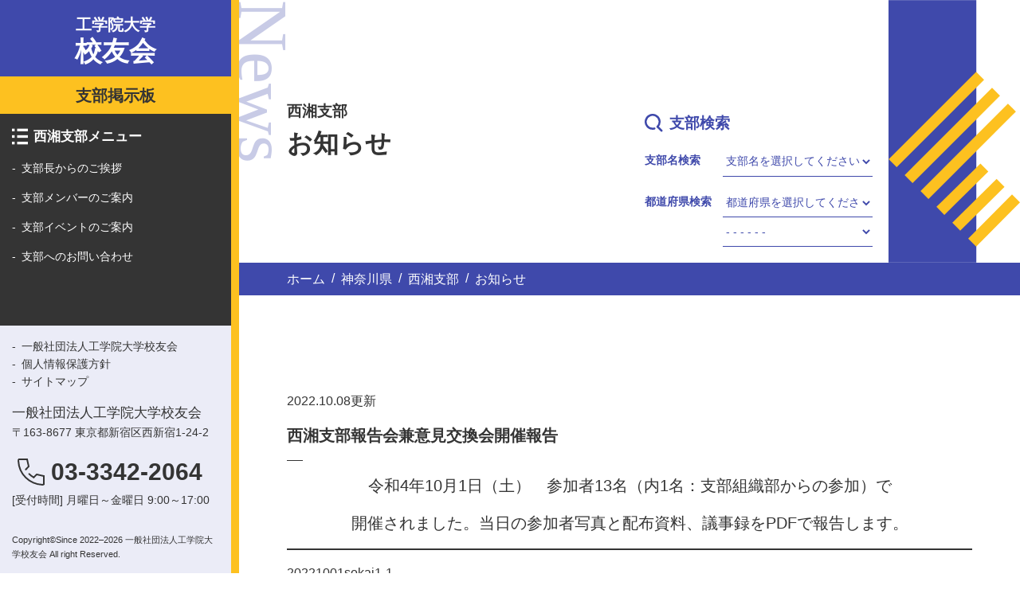

--- FILE ---
content_type: text/html; charset=UTF-8
request_url: https://kogakuin-koyukai-shibu.jp/archives/1289
body_size: 9158
content:
<!DOCTYPE html>
<html lang="ja">

<head prefix="og: http://ogp.me/ns# fb: http://ogp.me/ns/fb# article: http://ogp.me/ns/article#">
  <meta charset="UTF-8" />
  <meta name="viewport" content="width=device-width, initial-scale=1" />
  <title>西湘支部報告会兼意見交換会開催報告｜西湘支部｜工学院大学校友会支部掲示板｜工学院大学卒業生は校友会員</title>
<meta name='robots' content='max-image-preview:large' />
<link rel='dns-prefetch' href='//www.google.com' />
        <meta name="format-detection" content="telephone=no,address=no,email=no">
        <meta content="IE=edge" http-equiv="X-UA-Compatible">
        <meta name="description" content="大学校友会は大学が設置した学園内の各種学校の卒業生を会員とし、学園を卒業した仲間が親交を深め、交流の場を提供できるよう、定期的なイベントを開催し、卒業生を応援しています。">
        <meta property="og:site_name" content="工学院大学校友会支部掲示板">
        <meta property="og:title" content="西湘支部報告会兼意見交換会開催報告｜西湘支部｜工学院大学校友会支部掲示板｜工学院大学卒業生は校友会員">
        <meta property="og:description" content="大学校友会は大学が設置した学園内の各種学校の卒業生を会員とし、学園を卒業した仲間が親交を深め、交流の場を提供できるよう、定期的なイベントを開催し、卒業生を応援しています。">
        <meta property="og:url" content="https://kogakuin-koyukai-shibu.jp/archives/1289">
        <meta property="og:type" content="article">
        <meta property="og:image" content="https://kogakuin-koyukai-shibu.jp/wp-content/themes/koyukai-theme/assets/image/ogp.png?v=20250604083200">
        <meta property="og:image:alt" content="工学院大学校友会支部掲示板">
        <meta property="og:locale" content="ja_JP">
        <meta name="twitter:card" content="summary_large_image">
        <meta name="theme-color" content="#3f49ab">
        <link rel="canonical" href="https://kogakuin-koyukai-shibu.jp/archives/1289">
        <link rel="icon" href="https://kogakuin-koyukai-shibu.jp/wp-content/themes/koyukai-theme/assets/image/favicon.ico?v=20250604083159">
        <link rel="apple-touch-icon" size="180x180" type="image/png" href="https://kogakuin-koyukai-shibu.jp/wp-content/themes/koyukai-theme/assets/image/apple-touch-icon-180x180.png?v=20250604083158">
        <!-- Global site tag (gtag.js) - Google Analytics -->
        <script async src="https://www.googletagmanager.com/gtag/js?id=G-3SERKHQJHW"></script>
        <script>
            window.dataLayer = window.dataLayer || [];

            function gtag() {
                dataLayer.push(arguments);
            }
            gtag('js', new Date());

            gtag('config', 'G-3SERKHQJHW');
            gtag('config', 'UA-217782990-1');
        </script>
<link rel='stylesheet' id='wp-block-library-css'  href='https://kogakuin-koyukai-shibu.jp/wp-includes/css/dist/block-library/style.min.css?ver=5.9' type='text/css' media='all' />
<style id='global-styles-inline-css' type='text/css'>
body{--wp--preset--color--black: #000000;--wp--preset--color--cyan-bluish-gray: #abb8c3;--wp--preset--color--white: #ffffff;--wp--preset--color--pale-pink: #f78da7;--wp--preset--color--vivid-red: #cf2e2e;--wp--preset--color--luminous-vivid-orange: #ff6900;--wp--preset--color--luminous-vivid-amber: #fcb900;--wp--preset--color--light-green-cyan: #7bdcb5;--wp--preset--color--vivid-green-cyan: #00d084;--wp--preset--color--pale-cyan-blue: #8ed1fc;--wp--preset--color--vivid-cyan-blue: #0693e3;--wp--preset--color--vivid-purple: #9b51e0;--wp--preset--gradient--vivid-cyan-blue-to-vivid-purple: linear-gradient(135deg,rgba(6,147,227,1) 0%,rgb(155,81,224) 100%);--wp--preset--gradient--light-green-cyan-to-vivid-green-cyan: linear-gradient(135deg,rgb(122,220,180) 0%,rgb(0,208,130) 100%);--wp--preset--gradient--luminous-vivid-amber-to-luminous-vivid-orange: linear-gradient(135deg,rgba(252,185,0,1) 0%,rgba(255,105,0,1) 100%);--wp--preset--gradient--luminous-vivid-orange-to-vivid-red: linear-gradient(135deg,rgba(255,105,0,1) 0%,rgb(207,46,46) 100%);--wp--preset--gradient--very-light-gray-to-cyan-bluish-gray: linear-gradient(135deg,rgb(238,238,238) 0%,rgb(169,184,195) 100%);--wp--preset--gradient--cool-to-warm-spectrum: linear-gradient(135deg,rgb(74,234,220) 0%,rgb(151,120,209) 20%,rgb(207,42,186) 40%,rgb(238,44,130) 60%,rgb(251,105,98) 80%,rgb(254,248,76) 100%);--wp--preset--gradient--blush-light-purple: linear-gradient(135deg,rgb(255,206,236) 0%,rgb(152,150,240) 100%);--wp--preset--gradient--blush-bordeaux: linear-gradient(135deg,rgb(254,205,165) 0%,rgb(254,45,45) 50%,rgb(107,0,62) 100%);--wp--preset--gradient--luminous-dusk: linear-gradient(135deg,rgb(255,203,112) 0%,rgb(199,81,192) 50%,rgb(65,88,208) 100%);--wp--preset--gradient--pale-ocean: linear-gradient(135deg,rgb(255,245,203) 0%,rgb(182,227,212) 50%,rgb(51,167,181) 100%);--wp--preset--gradient--electric-grass: linear-gradient(135deg,rgb(202,248,128) 0%,rgb(113,206,126) 100%);--wp--preset--gradient--midnight: linear-gradient(135deg,rgb(2,3,129) 0%,rgb(40,116,252) 100%);--wp--preset--duotone--dark-grayscale: url('#wp-duotone-dark-grayscale');--wp--preset--duotone--grayscale: url('#wp-duotone-grayscale');--wp--preset--duotone--purple-yellow: url('#wp-duotone-purple-yellow');--wp--preset--duotone--blue-red: url('#wp-duotone-blue-red');--wp--preset--duotone--midnight: url('#wp-duotone-midnight');--wp--preset--duotone--magenta-yellow: url('#wp-duotone-magenta-yellow');--wp--preset--duotone--purple-green: url('#wp-duotone-purple-green');--wp--preset--duotone--blue-orange: url('#wp-duotone-blue-orange');--wp--preset--font-size--small: 13px;--wp--preset--font-size--medium: 20px;--wp--preset--font-size--large: 36px;--wp--preset--font-size--x-large: 42px;}.has-black-color{color: var(--wp--preset--color--black) !important;}.has-cyan-bluish-gray-color{color: var(--wp--preset--color--cyan-bluish-gray) !important;}.has-white-color{color: var(--wp--preset--color--white) !important;}.has-pale-pink-color{color: var(--wp--preset--color--pale-pink) !important;}.has-vivid-red-color{color: var(--wp--preset--color--vivid-red) !important;}.has-luminous-vivid-orange-color{color: var(--wp--preset--color--luminous-vivid-orange) !important;}.has-luminous-vivid-amber-color{color: var(--wp--preset--color--luminous-vivid-amber) !important;}.has-light-green-cyan-color{color: var(--wp--preset--color--light-green-cyan) !important;}.has-vivid-green-cyan-color{color: var(--wp--preset--color--vivid-green-cyan) !important;}.has-pale-cyan-blue-color{color: var(--wp--preset--color--pale-cyan-blue) !important;}.has-vivid-cyan-blue-color{color: var(--wp--preset--color--vivid-cyan-blue) !important;}.has-vivid-purple-color{color: var(--wp--preset--color--vivid-purple) !important;}.has-black-background-color{background-color: var(--wp--preset--color--black) !important;}.has-cyan-bluish-gray-background-color{background-color: var(--wp--preset--color--cyan-bluish-gray) !important;}.has-white-background-color{background-color: var(--wp--preset--color--white) !important;}.has-pale-pink-background-color{background-color: var(--wp--preset--color--pale-pink) !important;}.has-vivid-red-background-color{background-color: var(--wp--preset--color--vivid-red) !important;}.has-luminous-vivid-orange-background-color{background-color: var(--wp--preset--color--luminous-vivid-orange) !important;}.has-luminous-vivid-amber-background-color{background-color: var(--wp--preset--color--luminous-vivid-amber) !important;}.has-light-green-cyan-background-color{background-color: var(--wp--preset--color--light-green-cyan) !important;}.has-vivid-green-cyan-background-color{background-color: var(--wp--preset--color--vivid-green-cyan) !important;}.has-pale-cyan-blue-background-color{background-color: var(--wp--preset--color--pale-cyan-blue) !important;}.has-vivid-cyan-blue-background-color{background-color: var(--wp--preset--color--vivid-cyan-blue) !important;}.has-vivid-purple-background-color{background-color: var(--wp--preset--color--vivid-purple) !important;}.has-black-border-color{border-color: var(--wp--preset--color--black) !important;}.has-cyan-bluish-gray-border-color{border-color: var(--wp--preset--color--cyan-bluish-gray) !important;}.has-white-border-color{border-color: var(--wp--preset--color--white) !important;}.has-pale-pink-border-color{border-color: var(--wp--preset--color--pale-pink) !important;}.has-vivid-red-border-color{border-color: var(--wp--preset--color--vivid-red) !important;}.has-luminous-vivid-orange-border-color{border-color: var(--wp--preset--color--luminous-vivid-orange) !important;}.has-luminous-vivid-amber-border-color{border-color: var(--wp--preset--color--luminous-vivid-amber) !important;}.has-light-green-cyan-border-color{border-color: var(--wp--preset--color--light-green-cyan) !important;}.has-vivid-green-cyan-border-color{border-color: var(--wp--preset--color--vivid-green-cyan) !important;}.has-pale-cyan-blue-border-color{border-color: var(--wp--preset--color--pale-cyan-blue) !important;}.has-vivid-cyan-blue-border-color{border-color: var(--wp--preset--color--vivid-cyan-blue) !important;}.has-vivid-purple-border-color{border-color: var(--wp--preset--color--vivid-purple) !important;}.has-vivid-cyan-blue-to-vivid-purple-gradient-background{background: var(--wp--preset--gradient--vivid-cyan-blue-to-vivid-purple) !important;}.has-light-green-cyan-to-vivid-green-cyan-gradient-background{background: var(--wp--preset--gradient--light-green-cyan-to-vivid-green-cyan) !important;}.has-luminous-vivid-amber-to-luminous-vivid-orange-gradient-background{background: var(--wp--preset--gradient--luminous-vivid-amber-to-luminous-vivid-orange) !important;}.has-luminous-vivid-orange-to-vivid-red-gradient-background{background: var(--wp--preset--gradient--luminous-vivid-orange-to-vivid-red) !important;}.has-very-light-gray-to-cyan-bluish-gray-gradient-background{background: var(--wp--preset--gradient--very-light-gray-to-cyan-bluish-gray) !important;}.has-cool-to-warm-spectrum-gradient-background{background: var(--wp--preset--gradient--cool-to-warm-spectrum) !important;}.has-blush-light-purple-gradient-background{background: var(--wp--preset--gradient--blush-light-purple) !important;}.has-blush-bordeaux-gradient-background{background: var(--wp--preset--gradient--blush-bordeaux) !important;}.has-luminous-dusk-gradient-background{background: var(--wp--preset--gradient--luminous-dusk) !important;}.has-pale-ocean-gradient-background{background: var(--wp--preset--gradient--pale-ocean) !important;}.has-electric-grass-gradient-background{background: var(--wp--preset--gradient--electric-grass) !important;}.has-midnight-gradient-background{background: var(--wp--preset--gradient--midnight) !important;}.has-small-font-size{font-size: var(--wp--preset--font-size--small) !important;}.has-medium-font-size{font-size: var(--wp--preset--font-size--medium) !important;}.has-large-font-size{font-size: var(--wp--preset--font-size--large) !important;}.has-x-large-font-size{font-size: var(--wp--preset--font-size--x-large) !important;}
</style>
<link rel='stylesheet' id='contact-form-7-css'  href='https://kogakuin-koyukai-shibu.jp/wp-content/plugins/contact-form-7/includes/css/styles.css?ver=5.5.5' type='text/css' media='all' />
<link rel='stylesheet' id='main-css'  href='https://kogakuin-koyukai-shibu.jp/wp-content/themes/koyukai-theme/assets/css/style.min.css?v=20250604083158&#038;ver=5.9' type='text/css' media='all' />
<link rel='stylesheet' id='addition-css'  href='https://kogakuin-koyukai-shibu.jp/wp-content/themes/koyukai-theme/style.css?v=20250604083157&#038;ver=5.9' type='text/css' media='all' />
<link rel="canonical" href="https://kogakuin-koyukai-shibu.jp/archives/1289" />
</head>

<body class="post-template-default single single-post postid-1289 single-format-standard wp-custom-logo">
    <a class="screen-reader-text" href="#content">メインコンテンツまでスキップする</a>
  <div id="body">
    <button class="modal__header" id="modal-header"></button>
    <div class="modal__confirm" id="modal-confirm"></div>
    <button class="sidebar-trigger" id="sidebar-trigger">
      <span class="sidebar-trigger__icon"></span>
      <span class="sidebar-trigger__label">支部メニュー</span>
    </button>
    <main id="content">
      
<div class="single-header__wrap c-container">
  <span class="single-header__english">News</span>
  <h1 class="single-header_japanese">
    <span class="single-header__title-1">西湘支部</span>
    <span class="single-header__title-2">お知らせ</span>
  </h1>

  <section class="c-search__wrap">
  <h2 class="c-search__title">支部検索</h2>
  <section class="c-search__item">
    <h3 class="c-search__heading">支部名検索</h3>
    <div class="c-search__fields">
              <select class="c-search__field" id="search-name">
          <option value="">支部名を選択してください</option>
                                    <option value="https://kogakuin-koyukai-shibu.jp/archives/branch/hokkaido">北海道支部</option>
                                                <option value="https://kogakuin-koyukai-shibu.jp/archives/branch/aomoriken">青森県支部</option>
                                                <option value="https://kogakuin-koyukai-shibu.jp/archives/branch/iwateken">岩手県支部</option>
                                                <option value="https://kogakuin-koyukai-shibu.jp/archives/branch/miyagiken">宮城県支部</option>
                                                <option value="https://kogakuin-koyukai-shibu.jp/archives/branch/akitaken">秋田県支部</option>
                                                <option value="https://kogakuin-koyukai-shibu.jp/archives/branch/yamagataken">山形県支部</option>
                                                <option value="https://kogakuin-koyukai-shibu.jp/archives/branch/fukushimaken">福島県支部</option>
                                                <option value="https://kogakuin-koyukai-shibu.jp/archives/branch/ibarakiken">茨城県支部</option>
                                                <option value="https://kogakuin-koyukai-shibu.jp/archives/branch/tochigiken">栃木県支部</option>
                                                <option value="https://kogakuin-koyukai-shibu.jp/archives/branch/gunmaken">群馬県支部</option>
                                                <option value="https://kogakuin-koyukai-shibu.jp/archives/branch/saitamakenchuo">埼玉県中央支部</option>
                          <option value="https://kogakuin-koyukai-shibu.jp/archives/branch/saitamakennishi">埼玉県西支部</option>
                                                <option value="https://kogakuin-koyukai-shibu.jp/archives/branch/chibaken">千葉県支部</option>
                                                <option value="https://kogakuin-koyukai-shibu.jp/archives/branch/tokyo">東京支部</option>
                          <option value="https://kogakuin-koyukai-shibu.jp/archives/branch/nishitokyo">西東京支部</option>
                                                <option value="https://kogakuin-koyukai-shibu.jp/archives/branch/kawasaki">川崎支部</option>
                          <option value="https://kogakuin-koyukai-shibu.jp/archives/branch/yokohama">横浜支部</option>
                          <option value="https://kogakuin-koyukai-shibu.jp/archives/branch/shonan">湘南支部</option>
                          <option value="https://kogakuin-koyukai-shibu.jp/archives/branch/sagami">相模支部</option>
                          <option value="https://kogakuin-koyukai-shibu.jp/archives/branch/sesho">西湘支部</option>
                                                <option value="https://kogakuin-koyukai-shibu.jp/archives/branch/nigataken">新潟県支部</option>
                                                <option value="https://kogakuin-koyukai-shibu.jp/archives/branch/toyamaken">富山県支部</option>
                                                <option value="https://kogakuin-koyukai-shibu.jp/archives/branch/ishikawaken">石川県支部</option>
                                                <option value="https://kogakuin-koyukai-shibu.jp/archives/branch/fukuiken">福井県支部</option>
                                                <option value="https://kogakuin-koyukai-shibu.jp/archives/branch/yamanashiken">山梨県支部</option>
                                                <option value="https://kogakuin-koyukai-shibu.jp/archives/branch/naganoken">長野県支部</option>
                                                <option value="https://kogakuin-koyukai-shibu.jp/archives/branch/gifuken">岐阜県支部</option>
                                                <option value="https://kogakuin-koyukai-shibu.jp/archives/branch/shizuokaken">静岡県支部</option>
                                                <option value="https://kogakuin-koyukai-shibu.jp/archives/branch/aichiken">愛知県支部</option>
                                                <option value="https://kogakuin-koyukai-shibu.jp/archives/branch/mieken">三重県支部</option>
                                                <option value="https://kogakuin-koyukai-shibu.jp/archives/branch/kyoto-keji">京滋支部</option>
                                                                      <option value="https://kogakuin-koyukai-shibu.jp/archives/branch/osaka">大阪支部</option>
                                                <option value="https://kogakuin-koyukai-shibu.jp/archives/branch/hyogoken">兵庫県支部</option>
                                                <option value="https://kogakuin-koyukai-shibu.jp/archives/branch/naraken">奈良県支部</option>
                                                <option value="https://kogakuin-koyukai-shibu.jp/archives/branch/wakayamaken">和歌山県支部</option>
                                                <option value="https://kogakuin-koyukai-shibu.jp/archives/branch/tottoriken">鳥取県支部</option>
                                                <option value="https://kogakuin-koyukai-shibu.jp/archives/branch/shimaneken">島根県支部</option>
                                                <option value="https://kogakuin-koyukai-shibu.jp/archives/branch/okayamaken">岡山県支部</option>
                                                <option value="https://kogakuin-koyukai-shibu.jp/archives/branch/hiroshimaken">広島県支部</option>
                                                <option value="https://kogakuin-koyukai-shibu.jp/archives/branch/yamaguchiken">山口県支部</option>
                                                <option value="https://kogakuin-koyukai-shibu.jp/archives/branch/tokushimaken">徳島県支部</option>
                                                <option value="https://kogakuin-koyukai-shibu.jp/archives/branch/kagawaken">香川県支部</option>
                                                <option value="https://kogakuin-koyukai-shibu.jp/archives/branch/ehimeken">愛媛県支部</option>
                                                <option value="https://kogakuin-koyukai-shibu.jp/archives/branch/kochiken">高知県支部</option>
                                                <option value="https://kogakuin-koyukai-shibu.jp/archives/branch/fukuokaken">福岡県支部</option>
                                                <option value="https://kogakuin-koyukai-shibu.jp/archives/branch/sagaken">佐賀県支部</option>
                                                <option value="https://kogakuin-koyukai-shibu.jp/archives/branch/nagasakiken">長崎県支部</option>
                                                <option value="https://kogakuin-koyukai-shibu.jp/archives/branch/kumamotoken">熊本県支部</option>
                                                <option value="https://kogakuin-koyukai-shibu.jp/archives/branch/oitaken">大分県支部</option>
                                                <option value="https://kogakuin-koyukai-shibu.jp/archives/branch/miyazakiken">宮崎県支部</option>
                                                <option value="https://kogakuin-koyukai-shibu.jp/archives/branch/kagoshimaken">鹿児島県支部</option>
                                                <option value="https://kogakuin-koyukai-shibu.jp/archives/branch/okinawaken">沖縄県支部</option>
                                                <option value="https://kogakuin-koyukai-shibu.jp/archives/branch/taiwan">台湾支部</option>
                              </select>
          </div>
  </section>
  <section class="c-search__item">
    <h3 class="c-search__heading">都道府県検索</h3>
    <div class="c-search__fields">
              <select class="c-search__field" id="search-prefecture">
          <option value="0">都道府県を選択してください</option>
                      <option value="2">北海道</option>
                      <option value="3">青森県</option>
                      <option value="4">岩手県</option>
                      <option value="5">宮城県</option>
                      <option value="6">秋田県</option>
                      <option value="7">山形県</option>
                      <option value="8">福島県</option>
                      <option value="9">茨城県</option>
                      <option value="10">栃木県</option>
                      <option value="11">群馬県</option>
                      <option value="12">埼玉県</option>
                      <option value="13">千葉県</option>
                      <option value="14">東京都</option>
                      <option value="15">神奈川県</option>
                      <option value="16">新潟県</option>
                      <option value="17">富山県</option>
                      <option value="18">石川県</option>
                      <option value="19">福井県</option>
                      <option value="20">山梨県</option>
                      <option value="21">長野県</option>
                      <option value="22">岐阜県</option>
                      <option value="23">静岡県</option>
                      <option value="24">愛知県</option>
                      <option value="25">三重県</option>
                      <option value="29">京都府</option>
                      <option value="30">滋賀県</option>
                      <option value="31">大阪府</option>
                      <option value="32">兵庫県</option>
                      <option value="33">奈良県</option>
                      <option value="34">和歌山県</option>
                      <option value="35">鳥取県</option>
                      <option value="36">島根県</option>
                      <option value="37">岡山県</option>
                      <option value="38">広島県</option>
                      <option value="39">山口県</option>
                      <option value="40">徳島県</option>
                      <option value="41">香川県</option>
                      <option value="42">愛媛県</option>
                      <option value="43">高知県</option>
                      <option value="52">福岡県</option>
                      <option value="44">佐賀県</option>
                      <option value="45">長崎県</option>
                      <option value="46">熊本県</option>
                      <option value="47">大分県</option>
                      <option value="48">宮崎県</option>
                      <option value="49">鹿児島県</option>
                      <option value="50">沖縄県</option>
                      <option value="51">台湾</option>
                  </select>
                    <select class="c-search__field" data-prefecture="0">
          <option value="">- - - - - -</option>
        </select>
                  <select class="c-search__field" data-prefecture="2" style="display: none;">
            <option value="">支部名を選択</option>
                          <option value="https://kogakuin-koyukai-shibu.jp/archives/branch/hokkaido">北海道支部</option>
                      </select>
                  <select class="c-search__field" data-prefecture="3" style="display: none;">
            <option value="">支部名を選択</option>
                          <option value="https://kogakuin-koyukai-shibu.jp/archives/branch/aomoriken">青森県支部</option>
                      </select>
                  <select class="c-search__field" data-prefecture="4" style="display: none;">
            <option value="">支部名を選択</option>
                          <option value="https://kogakuin-koyukai-shibu.jp/archives/branch/iwateken">岩手県支部</option>
                      </select>
                  <select class="c-search__field" data-prefecture="5" style="display: none;">
            <option value="">支部名を選択</option>
                          <option value="https://kogakuin-koyukai-shibu.jp/archives/branch/miyagiken">宮城県支部</option>
                      </select>
                  <select class="c-search__field" data-prefecture="6" style="display: none;">
            <option value="">支部名を選択</option>
                          <option value="https://kogakuin-koyukai-shibu.jp/archives/branch/akitaken">秋田県支部</option>
                      </select>
                  <select class="c-search__field" data-prefecture="7" style="display: none;">
            <option value="">支部名を選択</option>
                          <option value="https://kogakuin-koyukai-shibu.jp/archives/branch/yamagataken">山形県支部</option>
                      </select>
                  <select class="c-search__field" data-prefecture="8" style="display: none;">
            <option value="">支部名を選択</option>
                          <option value="https://kogakuin-koyukai-shibu.jp/archives/branch/fukushimaken">福島県支部</option>
                      </select>
                  <select class="c-search__field" data-prefecture="9" style="display: none;">
            <option value="">支部名を選択</option>
                          <option value="https://kogakuin-koyukai-shibu.jp/archives/branch/ibarakiken">茨城県支部</option>
                      </select>
                  <select class="c-search__field" data-prefecture="10" style="display: none;">
            <option value="">支部名を選択</option>
                          <option value="https://kogakuin-koyukai-shibu.jp/archives/branch/tochigiken">栃木県支部</option>
                      </select>
                  <select class="c-search__field" data-prefecture="11" style="display: none;">
            <option value="">支部名を選択</option>
                          <option value="https://kogakuin-koyukai-shibu.jp/archives/branch/gunmaken">群馬県支部</option>
                      </select>
                  <select class="c-search__field" data-prefecture="12" style="display: none;">
            <option value="">支部名を選択</option>
                          <option value="https://kogakuin-koyukai-shibu.jp/archives/branch/saitamakenchuo">埼玉県中央支部</option>
                          <option value="https://kogakuin-koyukai-shibu.jp/archives/branch/saitamakennishi">埼玉県西支部</option>
                      </select>
                  <select class="c-search__field" data-prefecture="13" style="display: none;">
            <option value="">支部名を選択</option>
                          <option value="https://kogakuin-koyukai-shibu.jp/archives/branch/chibaken">千葉県支部</option>
                      </select>
                  <select class="c-search__field" data-prefecture="14" style="display: none;">
            <option value="">支部名を選択</option>
                          <option value="https://kogakuin-koyukai-shibu.jp/archives/branch/tokyo">東京支部</option>
                          <option value="https://kogakuin-koyukai-shibu.jp/archives/branch/nishitokyo">西東京支部</option>
                      </select>
                  <select class="c-search__field" data-prefecture="15" style="display: none;">
            <option value="">支部名を選択</option>
                          <option value="https://kogakuin-koyukai-shibu.jp/archives/branch/kawasaki">川崎支部</option>
                          <option value="https://kogakuin-koyukai-shibu.jp/archives/branch/yokohama">横浜支部</option>
                          <option value="https://kogakuin-koyukai-shibu.jp/archives/branch/shonan">湘南支部</option>
                          <option value="https://kogakuin-koyukai-shibu.jp/archives/branch/sagami">相模支部</option>
                          <option value="https://kogakuin-koyukai-shibu.jp/archives/branch/sesho">西湘支部</option>
                      </select>
                  <select class="c-search__field" data-prefecture="16" style="display: none;">
            <option value="">支部名を選択</option>
                          <option value="https://kogakuin-koyukai-shibu.jp/archives/branch/nigataken">新潟県支部</option>
                      </select>
                  <select class="c-search__field" data-prefecture="17" style="display: none;">
            <option value="">支部名を選択</option>
                          <option value="https://kogakuin-koyukai-shibu.jp/archives/branch/toyamaken">富山県支部</option>
                      </select>
                  <select class="c-search__field" data-prefecture="18" style="display: none;">
            <option value="">支部名を選択</option>
                          <option value="https://kogakuin-koyukai-shibu.jp/archives/branch/ishikawaken">石川県支部</option>
                      </select>
                  <select class="c-search__field" data-prefecture="19" style="display: none;">
            <option value="">支部名を選択</option>
                          <option value="https://kogakuin-koyukai-shibu.jp/archives/branch/fukuiken">福井県支部</option>
                      </select>
                  <select class="c-search__field" data-prefecture="20" style="display: none;">
            <option value="">支部名を選択</option>
                          <option value="https://kogakuin-koyukai-shibu.jp/archives/branch/yamanashiken">山梨県支部</option>
                      </select>
                  <select class="c-search__field" data-prefecture="21" style="display: none;">
            <option value="">支部名を選択</option>
                          <option value="https://kogakuin-koyukai-shibu.jp/archives/branch/naganoken">長野県支部</option>
                      </select>
                  <select class="c-search__field" data-prefecture="22" style="display: none;">
            <option value="">支部名を選択</option>
                          <option value="https://kogakuin-koyukai-shibu.jp/archives/branch/gifuken">岐阜県支部</option>
                      </select>
                  <select class="c-search__field" data-prefecture="23" style="display: none;">
            <option value="">支部名を選択</option>
                          <option value="https://kogakuin-koyukai-shibu.jp/archives/branch/shizuokaken">静岡県支部</option>
                      </select>
                  <select class="c-search__field" data-prefecture="24" style="display: none;">
            <option value="">支部名を選択</option>
                          <option value="https://kogakuin-koyukai-shibu.jp/archives/branch/aichiken">愛知県支部</option>
                      </select>
                  <select class="c-search__field" data-prefecture="25" style="display: none;">
            <option value="">支部名を選択</option>
                          <option value="https://kogakuin-koyukai-shibu.jp/archives/branch/mieken">三重県支部</option>
                      </select>
                  <select class="c-search__field" data-prefecture="29" style="display: none;">
            <option value="">支部名を選択</option>
                          <option value="https://kogakuin-koyukai-shibu.jp/archives/branch/kyoto-keji">京滋支部</option>
                      </select>
                  <select class="c-search__field" data-prefecture="30" style="display: none;">
            <option value="">支部名を選択</option>
                          <option value="https://kogakuin-koyukai-shibu.jp/archives/branch/shiga-keji">京滋支部</option>
                      </select>
                  <select class="c-search__field" data-prefecture="31" style="display: none;">
            <option value="">支部名を選択</option>
                          <option value="https://kogakuin-koyukai-shibu.jp/archives/branch/osaka">大阪支部</option>
                      </select>
                  <select class="c-search__field" data-prefecture="32" style="display: none;">
            <option value="">支部名を選択</option>
                          <option value="https://kogakuin-koyukai-shibu.jp/archives/branch/hyogoken">兵庫県支部</option>
                      </select>
                  <select class="c-search__field" data-prefecture="33" style="display: none;">
            <option value="">支部名を選択</option>
                          <option value="https://kogakuin-koyukai-shibu.jp/archives/branch/naraken">奈良県支部</option>
                      </select>
                  <select class="c-search__field" data-prefecture="34" style="display: none;">
            <option value="">支部名を選択</option>
                          <option value="https://kogakuin-koyukai-shibu.jp/archives/branch/wakayamaken">和歌山県支部</option>
                      </select>
                  <select class="c-search__field" data-prefecture="35" style="display: none;">
            <option value="">支部名を選択</option>
                          <option value="https://kogakuin-koyukai-shibu.jp/archives/branch/tottoriken">鳥取県支部</option>
                      </select>
                  <select class="c-search__field" data-prefecture="36" style="display: none;">
            <option value="">支部名を選択</option>
                          <option value="https://kogakuin-koyukai-shibu.jp/archives/branch/shimaneken">島根県支部</option>
                      </select>
                  <select class="c-search__field" data-prefecture="37" style="display: none;">
            <option value="">支部名を選択</option>
                          <option value="https://kogakuin-koyukai-shibu.jp/archives/branch/okayamaken">岡山県支部</option>
                      </select>
                  <select class="c-search__field" data-prefecture="38" style="display: none;">
            <option value="">支部名を選択</option>
                          <option value="https://kogakuin-koyukai-shibu.jp/archives/branch/hiroshimaken">広島県支部</option>
                      </select>
                  <select class="c-search__field" data-prefecture="39" style="display: none;">
            <option value="">支部名を選択</option>
                          <option value="https://kogakuin-koyukai-shibu.jp/archives/branch/yamaguchiken">山口県支部</option>
                      </select>
                  <select class="c-search__field" data-prefecture="40" style="display: none;">
            <option value="">支部名を選択</option>
                          <option value="https://kogakuin-koyukai-shibu.jp/archives/branch/tokushimaken">徳島県支部</option>
                      </select>
                  <select class="c-search__field" data-prefecture="41" style="display: none;">
            <option value="">支部名を選択</option>
                          <option value="https://kogakuin-koyukai-shibu.jp/archives/branch/kagawaken">香川県支部</option>
                      </select>
                  <select class="c-search__field" data-prefecture="42" style="display: none;">
            <option value="">支部名を選択</option>
                          <option value="https://kogakuin-koyukai-shibu.jp/archives/branch/ehimeken">愛媛県支部</option>
                      </select>
                  <select class="c-search__field" data-prefecture="43" style="display: none;">
            <option value="">支部名を選択</option>
                          <option value="https://kogakuin-koyukai-shibu.jp/archives/branch/kochiken">高知県支部</option>
                      </select>
                  <select class="c-search__field" data-prefecture="52" style="display: none;">
            <option value="">支部名を選択</option>
                          <option value="https://kogakuin-koyukai-shibu.jp/archives/branch/fukuokaken">福岡県支部</option>
                      </select>
                  <select class="c-search__field" data-prefecture="44" style="display: none;">
            <option value="">支部名を選択</option>
                          <option value="https://kogakuin-koyukai-shibu.jp/archives/branch/sagaken">佐賀県支部</option>
                      </select>
                  <select class="c-search__field" data-prefecture="45" style="display: none;">
            <option value="">支部名を選択</option>
                          <option value="https://kogakuin-koyukai-shibu.jp/archives/branch/nagasakiken">長崎県支部</option>
                      </select>
                  <select class="c-search__field" data-prefecture="46" style="display: none;">
            <option value="">支部名を選択</option>
                          <option value="https://kogakuin-koyukai-shibu.jp/archives/branch/kumamotoken">熊本県支部</option>
                      </select>
                  <select class="c-search__field" data-prefecture="47" style="display: none;">
            <option value="">支部名を選択</option>
                          <option value="https://kogakuin-koyukai-shibu.jp/archives/branch/oitaken">大分県支部</option>
                      </select>
                  <select class="c-search__field" data-prefecture="48" style="display: none;">
            <option value="">支部名を選択</option>
                          <option value="https://kogakuin-koyukai-shibu.jp/archives/branch/miyazakiken">宮崎県支部</option>
                      </select>
                  <select class="c-search__field" data-prefecture="49" style="display: none;">
            <option value="">支部名を選択</option>
                          <option value="https://kogakuin-koyukai-shibu.jp/archives/branch/kagoshimaken">鹿児島県支部</option>
                      </select>
                  <select class="c-search__field" data-prefecture="50" style="display: none;">
            <option value="">支部名を選択</option>
                          <option value="https://kogakuin-koyukai-shibu.jp/archives/branch/okinawaken">沖縄県支部</option>
                      </select>
                  <select class="c-search__field" data-prefecture="51" style="display: none;">
            <option value="">支部名を選択</option>
                          <option value="https://kogakuin-koyukai-shibu.jp/archives/branch/taiwan">台湾支部</option>
                      </select>
                  </div>
  </section>
</section>

  <img src="https://kogakuin-koyukai-shibu.jp/wp-content/themes/koyukai-theme/assets/image/mark.svg?v=20250604083200" alt="工学院大学" class="single-header__mark">
</div>
<div class="bread__wrap">
  <div class="c-container">
    <ol class="bread__list" itemscope itemtype="http://schema.org/BreadcrumbList">    <li itemprop="itemListElement" itemscope="" itemtype="http://schema.org/ListItem" class="bread__item">
              <a itemprop="item" href="https://kogakuin-koyukai-shibu.jp" class="bread__link">
          <span itemprop="name">ホーム</span>
        </a>
            <meta itemprop="position" content="1">
    </li>
    <li itemprop="itemListElement" itemscope="" itemtype="http://schema.org/ListItem" class="bread__item">
              <span itemprop="item" class="bread__link">
          <span itemprop="name" class="bread__title">神奈川県</span>
        </span>
            <meta itemprop="position" content="2">
    </li>
    <li itemprop="itemListElement" itemscope="" itemtype="http://schema.org/ListItem" class="bread__item">
              <a itemprop="item" href="https://kogakuin-koyukai-shibu.jp/archives/branch/sesho" class="bread__link">
          <span itemprop="name">西湘支部</span>
        </a>
            <meta itemprop="position" content="3">
    </li>
    <li itemprop="itemListElement" itemscope="" itemtype="http://schema.org/ListItem" class="bread__item">
              <span itemprop="item" class="bread__link">
          <span itemprop="name" class="bread__title">お知らせ</span>
        </span>
            <meta itemprop="position" content="4">
    </li>
</ol>  </div>
</div>

<article class="">
        <section class="single-body__wrap">
        <div class="c-container">
                      <time datetime="2022-10-08" class="single-body__date">2022.10.08更新</time>
                                <h2 class="single-body__heading">西湘支部報告会兼意見交換会開催報告</h2>
            <div class="single-body__content">
              
<p class="has-text-align-center has-medium-font-size">令和4年10月1日（土）　参加者13名（内1名：支部組織部からの参加）で</p>



<p class="has-text-align-center has-medium-font-size">開催されました。当日の参加者写真と配布資料、議事録をPDFで報告します。</p>



<hr class="wp-block-separator"/>



<div class="wp-block-file"><a id="wp-block-file--media-e9d78f45-de21-4620-9d5f-4e741ad31be8" href="https://kogakuin-koyukai-shibu.jp/wp-content/uploads/2022/10/20221001sokai1-1.jpg">20221001sokai1-1</a><a href="https://kogakuin-koyukai-shibu.jp/wp-content/uploads/2022/10/20221001sokai1-1.jpg" class="wp-block-file__button" download aria-describedby="wp-block-file--media-e9d78f45-de21-4620-9d5f-4e741ad31be8">ダウンロード</a></div>



<p></p>



<div class="wp-block-media-text alignwide is-stacked-on-mobile" style="grid-template-columns:62% auto"><figure class="wp-block-media-text__media"><img width="1000" height="667" src="https://kogakuin-koyukai-shibu.jp/wp-content/uploads/2022/10/20221001sokai1-1.jpg" alt="" class="wp-image-1291 size-full" srcset="https://kogakuin-koyukai-shibu.jp/wp-content/uploads/2022/10/20221001sokai1-1.jpg 1000w, https://kogakuin-koyukai-shibu.jp/wp-content/uploads/2022/10/20221001sokai1-1-768x512.jpg 768w" sizes="(max-width: 1000px) 100vw, 1000px" /></figure><div class="wp-block-media-text__content">
<p class="has-medium-font-size">当日参加者の集合写真です</p>
</div></div>



<p></p>



<div class="wp-block-file"><a id="wp-block-file--media-0128f76b-1765-4d33-a098-9896238b99a1" href="https://kogakuin-koyukai-shibu.jp/wp-content/uploads/2022/10/20221007sokai2.jpg">20221007sokai2</a><a href="https://kogakuin-koyukai-shibu.jp/wp-content/uploads/2022/10/20221007sokai2.jpg" class="wp-block-file__button" download aria-describedby="wp-block-file--media-0128f76b-1765-4d33-a098-9896238b99a1">ダウンロード</a></div>



<div class="wp-block-media-text alignwide is-stacked-on-mobile" style="grid-template-columns:63% auto"><figure class="wp-block-media-text__media"><img loading="lazy" width="1029" height="683" src="https://kogakuin-koyukai-shibu.jp/wp-content/uploads/2022/10/20221007sokai2.jpg" alt="" class="wp-image-1292 size-full" srcset="https://kogakuin-koyukai-shibu.jp/wp-content/uploads/2022/10/20221007sokai2.jpg 1029w, https://kogakuin-koyukai-shibu.jp/wp-content/uploads/2022/10/20221007sokai2-768x510.jpg 768w" sizes="(max-width: 1029px) 100vw, 1029px" /></figure><div class="wp-block-media-text__content">
<p class="has-medium-font-size">意見交換会の様子</p>
</div></div>



<p></p>



<div class="wp-block-media-text alignwide is-stacked-on-mobile" style="grid-template-columns:63% auto"><figure class="wp-block-media-text__media"><img loading="lazy" width="1058" height="694" src="https://kogakuin-koyukai-shibu.jp/wp-content/uploads/2022/10/20221007sokai3.jpg" alt="" class="wp-image-1293 size-full" srcset="https://kogakuin-koyukai-shibu.jp/wp-content/uploads/2022/10/20221007sokai3.jpg 1058w, https://kogakuin-koyukai-shibu.jp/wp-content/uploads/2022/10/20221007sokai3-768x504.jpg 768w" sizes="(max-width: 1058px) 100vw, 1058px" /></figure><div class="wp-block-media-text__content">
<p class="has-medium-font-size">意見交換会の様子</p>
</div></div>



<hr class="wp-block-separator"/>



<p class="has-text-align-center has-medium-font-size"><strong>当日の配布資料（レジュメ、令和3年度活動報告、令和4年度活動計画　（全5頁PDF）</strong></p>



<div class="wp-block-file"><object class="wp-block-file__embed" data="https://kogakuin-koyukai-shibu.jp/wp-content/uploads/2022/10/ded8df76ffceddb1cbaf661c8b48293d.pdf" type="application/pdf" style="width:100%;height:600px" aria-label="ded8df76ffceddb1cbaf661c8b48293dの埋め込み。"></object><a id="wp-block-file--media-0e0683a4-cf04-4faa-acd0-03dc898d7f9d" href="https://kogakuin-koyukai-shibu.jp/wp-content/uploads/2022/10/ded8df76ffceddb1cbaf661c8b48293d.pdf">ded8df76ffceddb1cbaf661c8b48293d</a><a href="https://kogakuin-koyukai-shibu.jp/wp-content/uploads/2022/10/ded8df76ffceddb1cbaf661c8b48293d.pdf" class="wp-block-file__button" download aria-describedby="wp-block-file--media-0e0683a4-cf04-4faa-acd0-03dc898d7f9d">ダウンロード</a></div>



<p class="has-text-align-center has-medium-font-size"><strong>当日の議事録</strong></p>



<div class="wp-block-file"><object class="wp-block-file__embed" data="https://kogakuin-koyukai-shibu.jp/wp-content/uploads/2022/10/b358409599187073e44bb8e11ea75632.pdf" type="application/pdf" style="width:100%;height:600px" aria-label="b358409599187073e44bb8e11ea75632の埋め込み。"></object><a id="wp-block-file--media-1c2c4689-91a8-4806-a8cf-b848974a3550" href="https://kogakuin-koyukai-shibu.jp/wp-content/uploads/2022/10/b358409599187073e44bb8e11ea75632.pdf">b358409599187073e44bb8e11ea75632</a><a href="https://kogakuin-koyukai-shibu.jp/wp-content/uploads/2022/10/b358409599187073e44bb8e11ea75632.pdf" class="wp-block-file__button" download aria-describedby="wp-block-file--media-1c2c4689-91a8-4806-a8cf-b848974a3550">ダウンロード</a></div>



<hr class="wp-block-separator"/>



<p></p>
            </div>
                  </div>

        <!--                       <hr style="margin-top: 8rem;">
            <section class="single-contact__wrap">
              <span class="single-contact__english">Contact</span>
              <div class="c-container">
                <h2 class="single-contact__heading">西湘支部へのお問い合わせ・お申し込み</h2>
                <p style="margin-top:2rem;">このサイトはreCAPTCHAによって保護されており、Google<a href="https://policies.google.com/privacy" target="_blank" rel="noopener noreferrer" class="c-inline-anchor">プライバシーポリシー</a>と<a href="https://policies.google.com/terms" target="_blank" rel="noopener noreferrer" class="c-inline-anchor">利用規約</a>が適用されます。</p>
                              </div>
            </section>
                   -->

      </section>
      </article>

</main>
<sidebar class="sidebar__wrap" id="sidebar">
  <a href="https://kogakuin-koyukai-shibu.jp" class="sidebar__header">
    <!-- <img src="https://kogakuin-koyukai-shibu.jp/wp-content/themes/koyukai-theme/assets/image/logo.svg?v=20250604083200" alt="工学院大学校友会" class="sidebar__logo"> -->
    <div class="sidebar__title-1">
      <div class="sidebar__title-1-sub">工学院大学</div>
      <div class="sidebar__title-1-main">校友会</div>
    </div>
    <div class="sidebar__title-2">支部掲示板</div>
  </a>
      <div class="sidebar__middle">
      <!-- <section class="sidebar-search__wrap">
        <h2 class="sidebar-search__title">支部検索</h2>
        <section class="sidebar-search__item">
          <h3 class="sidebar-search__heading">支部名検索</h3>
          <div class="sidebar-search__fields">
                          <select class="sidebar-search__field" id="search-name">
                <option value="">支部名を選択してください</option>
                                                      <option value="https://kogakuin-koyukai-shibu.jp/archives/branch/hokkaido">北海道支部</option>
                                                                        <option value="https://kogakuin-koyukai-shibu.jp/archives/branch/aomoriken">青森県支部</option>
                                                                        <option value="https://kogakuin-koyukai-shibu.jp/archives/branch/iwateken">岩手県支部</option>
                                                                        <option value="https://kogakuin-koyukai-shibu.jp/archives/branch/miyagiken">宮城県支部</option>
                                                                        <option value="https://kogakuin-koyukai-shibu.jp/archives/branch/akitaken">秋田県支部</option>
                                                                        <option value="https://kogakuin-koyukai-shibu.jp/archives/branch/yamagataken">山形県支部</option>
                                                                        <option value="https://kogakuin-koyukai-shibu.jp/archives/branch/fukushimaken">福島県支部</option>
                                                                        <option value="https://kogakuin-koyukai-shibu.jp/archives/branch/ibarakiken">茨城県支部</option>
                                                                        <option value="https://kogakuin-koyukai-shibu.jp/archives/branch/tochigiken">栃木県支部</option>
                                                                        <option value="https://kogakuin-koyukai-shibu.jp/archives/branch/gunmaken">群馬県支部</option>
                                                                        <option value="https://kogakuin-koyukai-shibu.jp/archives/branch/saitamakenchuo">埼玉県中央支部</option>
                                      <option value="https://kogakuin-koyukai-shibu.jp/archives/branch/saitamakennishi">埼玉県西支部</option>
                                                                        <option value="https://kogakuin-koyukai-shibu.jp/archives/branch/chibaken">千葉県支部</option>
                                                                        <option value="https://kogakuin-koyukai-shibu.jp/archives/branch/tokyo">東京支部</option>
                                      <option value="https://kogakuin-koyukai-shibu.jp/archives/branch/nishitokyo">西東京支部</option>
                                                                        <option value="https://kogakuin-koyukai-shibu.jp/archives/branch/kawasaki">川崎支部</option>
                                      <option value="https://kogakuin-koyukai-shibu.jp/archives/branch/yokohama">横浜支部</option>
                                      <option value="https://kogakuin-koyukai-shibu.jp/archives/branch/shonan">湘南支部</option>
                                      <option value="https://kogakuin-koyukai-shibu.jp/archives/branch/sagami">相模支部</option>
                                      <option value="https://kogakuin-koyukai-shibu.jp/archives/branch/sesho">西湘支部</option>
                                                                        <option value="https://kogakuin-koyukai-shibu.jp/archives/branch/nigataken">新潟県支部</option>
                                                                        <option value="https://kogakuin-koyukai-shibu.jp/archives/branch/toyamaken">富山県支部</option>
                                                                        <option value="https://kogakuin-koyukai-shibu.jp/archives/branch/ishikawaken">石川県支部</option>
                                                                        <option value="https://kogakuin-koyukai-shibu.jp/archives/branch/fukuiken">福井県支部</option>
                                                                        <option value="https://kogakuin-koyukai-shibu.jp/archives/branch/yamanashiken">山梨県支部</option>
                                                                        <option value="https://kogakuin-koyukai-shibu.jp/archives/branch/naganoken">長野県支部</option>
                                                                        <option value="https://kogakuin-koyukai-shibu.jp/archives/branch/gifuken">岐阜県支部</option>
                                                                        <option value="https://kogakuin-koyukai-shibu.jp/archives/branch/shizuokaken">静岡県支部</option>
                                                                        <option value="https://kogakuin-koyukai-shibu.jp/archives/branch/aichiken">愛知県支部</option>
                                                                        <option value="https://kogakuin-koyukai-shibu.jp/archives/branch/mieken">三重県支部</option>
                                                                        <option value="https://kogakuin-koyukai-shibu.jp/archives/branch/kyoto-keji">京滋支部</option>
                                                                                                          <option value="https://kogakuin-koyukai-shibu.jp/archives/branch/osaka">大阪支部</option>
                                                                        <option value="https://kogakuin-koyukai-shibu.jp/archives/branch/hyogoken">兵庫県支部</option>
                                                                        <option value="https://kogakuin-koyukai-shibu.jp/archives/branch/naraken">奈良県支部</option>
                                                                        <option value="https://kogakuin-koyukai-shibu.jp/archives/branch/wakayamaken">和歌山県支部</option>
                                                                        <option value="https://kogakuin-koyukai-shibu.jp/archives/branch/tottoriken">鳥取県支部</option>
                                                                        <option value="https://kogakuin-koyukai-shibu.jp/archives/branch/shimaneken">島根県支部</option>
                                                                        <option value="https://kogakuin-koyukai-shibu.jp/archives/branch/okayamaken">岡山県支部</option>
                                                                        <option value="https://kogakuin-koyukai-shibu.jp/archives/branch/hiroshimaken">広島県支部</option>
                                                                        <option value="https://kogakuin-koyukai-shibu.jp/archives/branch/yamaguchiken">山口県支部</option>
                                                                        <option value="https://kogakuin-koyukai-shibu.jp/archives/branch/tokushimaken">徳島県支部</option>
                                                                        <option value="https://kogakuin-koyukai-shibu.jp/archives/branch/kagawaken">香川県支部</option>
                                                                        <option value="https://kogakuin-koyukai-shibu.jp/archives/branch/ehimeken">愛媛県支部</option>
                                                                        <option value="https://kogakuin-koyukai-shibu.jp/archives/branch/kochiken">高知県支部</option>
                                                                        <option value="https://kogakuin-koyukai-shibu.jp/archives/branch/fukuokaken">福岡県支部</option>
                                                                        <option value="https://kogakuin-koyukai-shibu.jp/archives/branch/sagaken">佐賀県支部</option>
                                                                        <option value="https://kogakuin-koyukai-shibu.jp/archives/branch/nagasakiken">長崎県支部</option>
                                                                        <option value="https://kogakuin-koyukai-shibu.jp/archives/branch/kumamotoken">熊本県支部</option>
                                                                        <option value="https://kogakuin-koyukai-shibu.jp/archives/branch/oitaken">大分県支部</option>
                                                                        <option value="https://kogakuin-koyukai-shibu.jp/archives/branch/miyazakiken">宮崎県支部</option>
                                                                        <option value="https://kogakuin-koyukai-shibu.jp/archives/branch/kagoshimaken">鹿児島県支部</option>
                                                                        <option value="https://kogakuin-koyukai-shibu.jp/archives/branch/okinawaken">沖縄県支部</option>
                                                                        <option value="https://kogakuin-koyukai-shibu.jp/archives/branch/taiwan">台湾支部</option>
                                                </select>
                      </div>
        </section>
        <section class="sidebar-search__item">
          <h3 class="sidebar-search__heading">都道府県検索</h3>
          <div class="sidebar-search__fields">
                          <select class="sidebar-search__field" id="search-prefecture">
                <option value="0">都道府県を選択してください</option>
                                  <option value="2">北海道</option>
                                  <option value="3">青森県</option>
                                  <option value="4">岩手県</option>
                                  <option value="5">宮城県</option>
                                  <option value="6">秋田県</option>
                                  <option value="7">山形県</option>
                                  <option value="8">福島県</option>
                                  <option value="9">茨城県</option>
                                  <option value="10">栃木県</option>
                                  <option value="11">群馬県</option>
                                  <option value="12">埼玉県</option>
                                  <option value="13">千葉県</option>
                                  <option value="14">東京都</option>
                                  <option value="15">神奈川県</option>
                                  <option value="16">新潟県</option>
                                  <option value="17">富山県</option>
                                  <option value="18">石川県</option>
                                  <option value="19">福井県</option>
                                  <option value="20">山梨県</option>
                                  <option value="21">長野県</option>
                                  <option value="22">岐阜県</option>
                                  <option value="23">静岡県</option>
                                  <option value="24">愛知県</option>
                                  <option value="25">三重県</option>
                                  <option value="29">京都府</option>
                                  <option value="30">滋賀県</option>
                                  <option value="31">大阪府</option>
                                  <option value="32">兵庫県</option>
                                  <option value="33">奈良県</option>
                                  <option value="34">和歌山県</option>
                                  <option value="35">鳥取県</option>
                                  <option value="36">島根県</option>
                                  <option value="37">岡山県</option>
                                  <option value="38">広島県</option>
                                  <option value="39">山口県</option>
                                  <option value="40">徳島県</option>
                                  <option value="41">香川県</option>
                                  <option value="42">愛媛県</option>
                                  <option value="43">高知県</option>
                                  <option value="52">福岡県</option>
                                  <option value="44">佐賀県</option>
                                  <option value="45">長崎県</option>
                                  <option value="46">熊本県</option>
                                  <option value="47">大分県</option>
                                  <option value="48">宮崎県</option>
                                  <option value="49">鹿児島県</option>
                                  <option value="50">沖縄県</option>
                                  <option value="51">台湾</option>
                              </select>
                                      <select class="sidebar-search__field" data-prefecture="0">
                <option value="">- - - - - -</option>
              </select>
                              <select class="sidebar-search__field" data-prefecture="2" style="display: none;">
                  <option value="">支部名を選択</option>
                                      <option value="https://kogakuin-koyukai-shibu.jp/archives/branch/hokkaido">北海道支部</option>
                                  </select>
                              <select class="sidebar-search__field" data-prefecture="3" style="display: none;">
                  <option value="">支部名を選択</option>
                                      <option value="https://kogakuin-koyukai-shibu.jp/archives/branch/aomoriken">青森県支部</option>
                                  </select>
                              <select class="sidebar-search__field" data-prefecture="4" style="display: none;">
                  <option value="">支部名を選択</option>
                                      <option value="https://kogakuin-koyukai-shibu.jp/archives/branch/iwateken">岩手県支部</option>
                                  </select>
                              <select class="sidebar-search__field" data-prefecture="5" style="display: none;">
                  <option value="">支部名を選択</option>
                                      <option value="https://kogakuin-koyukai-shibu.jp/archives/branch/miyagiken">宮城県支部</option>
                                  </select>
                              <select class="sidebar-search__field" data-prefecture="6" style="display: none;">
                  <option value="">支部名を選択</option>
                                      <option value="https://kogakuin-koyukai-shibu.jp/archives/branch/akitaken">秋田県支部</option>
                                  </select>
                              <select class="sidebar-search__field" data-prefecture="7" style="display: none;">
                  <option value="">支部名を選択</option>
                                      <option value="https://kogakuin-koyukai-shibu.jp/archives/branch/yamagataken">山形県支部</option>
                                  </select>
                              <select class="sidebar-search__field" data-prefecture="8" style="display: none;">
                  <option value="">支部名を選択</option>
                                      <option value="https://kogakuin-koyukai-shibu.jp/archives/branch/fukushimaken">福島県支部</option>
                                  </select>
                              <select class="sidebar-search__field" data-prefecture="9" style="display: none;">
                  <option value="">支部名を選択</option>
                                      <option value="https://kogakuin-koyukai-shibu.jp/archives/branch/ibarakiken">茨城県支部</option>
                                  </select>
                              <select class="sidebar-search__field" data-prefecture="10" style="display: none;">
                  <option value="">支部名を選択</option>
                                      <option value="https://kogakuin-koyukai-shibu.jp/archives/branch/tochigiken">栃木県支部</option>
                                  </select>
                              <select class="sidebar-search__field" data-prefecture="11" style="display: none;">
                  <option value="">支部名を選択</option>
                                      <option value="https://kogakuin-koyukai-shibu.jp/archives/branch/gunmaken">群馬県支部</option>
                                  </select>
                              <select class="sidebar-search__field" data-prefecture="12" style="display: none;">
                  <option value="">支部名を選択</option>
                                      <option value="https://kogakuin-koyukai-shibu.jp/archives/branch/saitamakenchuo">埼玉県中央支部</option>
                                      <option value="https://kogakuin-koyukai-shibu.jp/archives/branch/saitamakennishi">埼玉県西支部</option>
                                  </select>
                              <select class="sidebar-search__field" data-prefecture="13" style="display: none;">
                  <option value="">支部名を選択</option>
                                      <option value="https://kogakuin-koyukai-shibu.jp/archives/branch/chibaken">千葉県支部</option>
                                  </select>
                              <select class="sidebar-search__field" data-prefecture="14" style="display: none;">
                  <option value="">支部名を選択</option>
                                      <option value="https://kogakuin-koyukai-shibu.jp/archives/branch/tokyo">東京支部</option>
                                      <option value="https://kogakuin-koyukai-shibu.jp/archives/branch/nishitokyo">西東京支部</option>
                                  </select>
                              <select class="sidebar-search__field" data-prefecture="15" style="display: none;">
                  <option value="">支部名を選択</option>
                                      <option value="https://kogakuin-koyukai-shibu.jp/archives/branch/kawasaki">川崎支部</option>
                                      <option value="https://kogakuin-koyukai-shibu.jp/archives/branch/yokohama">横浜支部</option>
                                      <option value="https://kogakuin-koyukai-shibu.jp/archives/branch/shonan">湘南支部</option>
                                      <option value="https://kogakuin-koyukai-shibu.jp/archives/branch/sagami">相模支部</option>
                                      <option value="https://kogakuin-koyukai-shibu.jp/archives/branch/sesho">西湘支部</option>
                                  </select>
                              <select class="sidebar-search__field" data-prefecture="16" style="display: none;">
                  <option value="">支部名を選択</option>
                                      <option value="https://kogakuin-koyukai-shibu.jp/archives/branch/nigataken">新潟県支部</option>
                                  </select>
                              <select class="sidebar-search__field" data-prefecture="17" style="display: none;">
                  <option value="">支部名を選択</option>
                                      <option value="https://kogakuin-koyukai-shibu.jp/archives/branch/toyamaken">富山県支部</option>
                                  </select>
                              <select class="sidebar-search__field" data-prefecture="18" style="display: none;">
                  <option value="">支部名を選択</option>
                                      <option value="https://kogakuin-koyukai-shibu.jp/archives/branch/ishikawaken">石川県支部</option>
                                  </select>
                              <select class="sidebar-search__field" data-prefecture="19" style="display: none;">
                  <option value="">支部名を選択</option>
                                      <option value="https://kogakuin-koyukai-shibu.jp/archives/branch/fukuiken">福井県支部</option>
                                  </select>
                              <select class="sidebar-search__field" data-prefecture="20" style="display: none;">
                  <option value="">支部名を選択</option>
                                      <option value="https://kogakuin-koyukai-shibu.jp/archives/branch/yamanashiken">山梨県支部</option>
                                  </select>
                              <select class="sidebar-search__field" data-prefecture="21" style="display: none;">
                  <option value="">支部名を選択</option>
                                      <option value="https://kogakuin-koyukai-shibu.jp/archives/branch/naganoken">長野県支部</option>
                                  </select>
                              <select class="sidebar-search__field" data-prefecture="22" style="display: none;">
                  <option value="">支部名を選択</option>
                                      <option value="https://kogakuin-koyukai-shibu.jp/archives/branch/gifuken">岐阜県支部</option>
                                  </select>
                              <select class="sidebar-search__field" data-prefecture="23" style="display: none;">
                  <option value="">支部名を選択</option>
                                      <option value="https://kogakuin-koyukai-shibu.jp/archives/branch/shizuokaken">静岡県支部</option>
                                  </select>
                              <select class="sidebar-search__field" data-prefecture="24" style="display: none;">
                  <option value="">支部名を選択</option>
                                      <option value="https://kogakuin-koyukai-shibu.jp/archives/branch/aichiken">愛知県支部</option>
                                  </select>
                              <select class="sidebar-search__field" data-prefecture="25" style="display: none;">
                  <option value="">支部名を選択</option>
                                      <option value="https://kogakuin-koyukai-shibu.jp/archives/branch/mieken">三重県支部</option>
                                  </select>
                              <select class="sidebar-search__field" data-prefecture="29" style="display: none;">
                  <option value="">支部名を選択</option>
                                      <option value="https://kogakuin-koyukai-shibu.jp/archives/branch/kyoto-keji">京滋支部</option>
                                  </select>
                              <select class="sidebar-search__field" data-prefecture="30" style="display: none;">
                  <option value="">支部名を選択</option>
                                      <option value="https://kogakuin-koyukai-shibu.jp/archives/branch/shiga-keji">京滋支部</option>
                                  </select>
                              <select class="sidebar-search__field" data-prefecture="31" style="display: none;">
                  <option value="">支部名を選択</option>
                                      <option value="https://kogakuin-koyukai-shibu.jp/archives/branch/osaka">大阪支部</option>
                                  </select>
                              <select class="sidebar-search__field" data-prefecture="32" style="display: none;">
                  <option value="">支部名を選択</option>
                                      <option value="https://kogakuin-koyukai-shibu.jp/archives/branch/hyogoken">兵庫県支部</option>
                                  </select>
                              <select class="sidebar-search__field" data-prefecture="33" style="display: none;">
                  <option value="">支部名を選択</option>
                                      <option value="https://kogakuin-koyukai-shibu.jp/archives/branch/naraken">奈良県支部</option>
                                  </select>
                              <select class="sidebar-search__field" data-prefecture="34" style="display: none;">
                  <option value="">支部名を選択</option>
                                      <option value="https://kogakuin-koyukai-shibu.jp/archives/branch/wakayamaken">和歌山県支部</option>
                                  </select>
                              <select class="sidebar-search__field" data-prefecture="35" style="display: none;">
                  <option value="">支部名を選択</option>
                                      <option value="https://kogakuin-koyukai-shibu.jp/archives/branch/tottoriken">鳥取県支部</option>
                                  </select>
                              <select class="sidebar-search__field" data-prefecture="36" style="display: none;">
                  <option value="">支部名を選択</option>
                                      <option value="https://kogakuin-koyukai-shibu.jp/archives/branch/shimaneken">島根県支部</option>
                                  </select>
                              <select class="sidebar-search__field" data-prefecture="37" style="display: none;">
                  <option value="">支部名を選択</option>
                                      <option value="https://kogakuin-koyukai-shibu.jp/archives/branch/okayamaken">岡山県支部</option>
                                  </select>
                              <select class="sidebar-search__field" data-prefecture="38" style="display: none;">
                  <option value="">支部名を選択</option>
                                      <option value="https://kogakuin-koyukai-shibu.jp/archives/branch/hiroshimaken">広島県支部</option>
                                  </select>
                              <select class="sidebar-search__field" data-prefecture="39" style="display: none;">
                  <option value="">支部名を選択</option>
                                      <option value="https://kogakuin-koyukai-shibu.jp/archives/branch/yamaguchiken">山口県支部</option>
                                  </select>
                              <select class="sidebar-search__field" data-prefecture="40" style="display: none;">
                  <option value="">支部名を選択</option>
                                      <option value="https://kogakuin-koyukai-shibu.jp/archives/branch/tokushimaken">徳島県支部</option>
                                  </select>
                              <select class="sidebar-search__field" data-prefecture="41" style="display: none;">
                  <option value="">支部名を選択</option>
                                      <option value="https://kogakuin-koyukai-shibu.jp/archives/branch/kagawaken">香川県支部</option>
                                  </select>
                              <select class="sidebar-search__field" data-prefecture="42" style="display: none;">
                  <option value="">支部名を選択</option>
                                      <option value="https://kogakuin-koyukai-shibu.jp/archives/branch/ehimeken">愛媛県支部</option>
                                  </select>
                              <select class="sidebar-search__field" data-prefecture="43" style="display: none;">
                  <option value="">支部名を選択</option>
                                      <option value="https://kogakuin-koyukai-shibu.jp/archives/branch/kochiken">高知県支部</option>
                                  </select>
                              <select class="sidebar-search__field" data-prefecture="52" style="display: none;">
                  <option value="">支部名を選択</option>
                                      <option value="https://kogakuin-koyukai-shibu.jp/archives/branch/fukuokaken">福岡県支部</option>
                                  </select>
                              <select class="sidebar-search__field" data-prefecture="44" style="display: none;">
                  <option value="">支部名を選択</option>
                                      <option value="https://kogakuin-koyukai-shibu.jp/archives/branch/sagaken">佐賀県支部</option>
                                  </select>
                              <select class="sidebar-search__field" data-prefecture="45" style="display: none;">
                  <option value="">支部名を選択</option>
                                      <option value="https://kogakuin-koyukai-shibu.jp/archives/branch/nagasakiken">長崎県支部</option>
                                  </select>
                              <select class="sidebar-search__field" data-prefecture="46" style="display: none;">
                  <option value="">支部名を選択</option>
                                      <option value="https://kogakuin-koyukai-shibu.jp/archives/branch/kumamotoken">熊本県支部</option>
                                  </select>
                              <select class="sidebar-search__field" data-prefecture="47" style="display: none;">
                  <option value="">支部名を選択</option>
                                      <option value="https://kogakuin-koyukai-shibu.jp/archives/branch/oitaken">大分県支部</option>
                                  </select>
                              <select class="sidebar-search__field" data-prefecture="48" style="display: none;">
                  <option value="">支部名を選択</option>
                                      <option value="https://kogakuin-koyukai-shibu.jp/archives/branch/miyazakiken">宮崎県支部</option>
                                  </select>
                              <select class="sidebar-search__field" data-prefecture="49" style="display: none;">
                  <option value="">支部名を選択</option>
                                      <option value="https://kogakuin-koyukai-shibu.jp/archives/branch/kagoshimaken">鹿児島県支部</option>
                                  </select>
                              <select class="sidebar-search__field" data-prefecture="50" style="display: none;">
                  <option value="">支部名を選択</option>
                                      <option value="https://kogakuin-koyukai-shibu.jp/archives/branch/okinawaken">沖縄県支部</option>
                                  </select>
                              <select class="sidebar-search__field" data-prefecture="51" style="display: none;">
                  <option value="">支部名を選択</option>
                                      <option value="https://kogakuin-koyukai-shibu.jp/archives/branch/taiwan">台湾支部</option>
                                  </select>
                                    </div>
        </section>
      </section> -->
                    <section class="sidebar-menu__wrap">
          <h2 class="sidebar-menu__title">西湘支部メニュー</h2>
          <nav>
            <ul class="sidebar-menu__list">
                                                                      <li>
                        <a href="https://kogakuin-koyukai-shibu.jp/archives/372" class="sidebar-menu__item">支部長からのご挨拶</a>
                      </li>
                                                                          <li>
                        <a href="https://kogakuin-koyukai-shibu.jp/archives/1298" class="sidebar-menu__item">支部メンバーのご案内</a>
                      </li>
                                                                          <li>
                        <a href="https://kogakuin-koyukai-shibu.jp/archives/1045" class="sidebar-menu__item">支部イベントのご案内</a>
                      </li>
                                                                          <li>
                        <a href="https://kogakuin-koyukai-shibu.jp/archives/4622" class="sidebar-menu__item">支部へのお問い合わせ</a>
                      </li>
                                                            </ul>
          </nav>

        </section>
          </div>
    <div class="sidebar__footer">
    <ul>
      <li>
        <a href="https://www.kogakuin-koyukai.jp/" target="_blank" rel="noopener noreferrer" class="footer__link">一般社団法人工学院大学校友会</a>
      </li>
      <li>
        <a href="https://www.kogakuin-koyukai.jp/privacy/" target="_blank" rel="noopener noreferrer" class="footer__link">個人情報保護方針</a>
      </li>
      <li>
        <a href="https://www.kogakuin-koyukai.jp/sitemap/" target="_blank" rel="noopener noreferrer" class="footer__link">サイトマップ</a>
      </li>
    </ul>
    <div class="footer__title">一般社団法人工学院大学校友会</div>
    <div class="footer__address">〒163-8677 東京都新宿区西新宿1-24-2</div>
    <div class="footer__tel">03-3342-2064</div>
    <div class="footer__time">[受付時間] 月曜日～金曜日 9:00～17:00</div>
    <small class="footer__copyright">Copyright©Since 2022–2026 一般社団法人工学院大学校友会 All right Reserved.</small>
  </div>

</sidebar>

<footer class="footer__wrap">
  <div class="c-container">
    <ul>
      <li>
        <a href="https://www.kogakuin-koyukai.jp/" target="_blank" rel="noopener noreferrer" class="footer__link">一般社団法人工学院大学校友会</a>
      </li>
      <li>
        <a href="https://www.kogakuin-koyukai.jp/privacy/" target="_blank" rel="noopener noreferrer" class="footer__link">個人情報保護方針</a>
      </li>
      <li>
        <a href="https://www.kogakuin-koyukai.jp/sitemap/" target="_blank" rel="noopener noreferrer" class="footer__link">サイトマップ</a>
      </li>
    </ul>
    <div class="footer__title">一般社団法人工学院大学校友会</div>
    <div class="footer__address">〒163-8677 東京都新宿区西新宿1-24-2</div>
    <div class="footer__tel">03-3342-2064</div>
    <div class="footer__time">[受付時間] 月曜日～金曜日 9:00～17:00</div>
    <small class="footer__copyright">Copyright©Since 2022–2026 一般社団法人工学院大学校友会 All right Reserved.</small>
  </div>
</footer>
</div><!-- #body -->
<script type='text/javascript' src='https://kogakuin-koyukai-shibu.jp/wp-includes/js/dist/vendor/regenerator-runtime.min.js?ver=0.13.9' id='regenerator-runtime-js'></script>
<script type='text/javascript' src='https://kogakuin-koyukai-shibu.jp/wp-includes/js/dist/vendor/wp-polyfill.min.js?ver=3.15.0' id='wp-polyfill-js'></script>
<script type='text/javascript' id='contact-form-7-js-extra'>
/* <![CDATA[ */
var wpcf7 = {"api":{"root":"https:\/\/kogakuin-koyukai-shibu.jp\/wp-json\/","namespace":"contact-form-7\/v1"}};
/* ]]> */
</script>
<script type='text/javascript' src='https://kogakuin-koyukai-shibu.jp/wp-content/plugins/contact-form-7/includes/js/index.js?ver=5.5.5' id='contact-form-7-js'></script>
<script type='text/javascript' src='https://kogakuin-koyukai-shibu.jp/wp-content/themes/koyukai-theme/assets/js/script.min.js?v=20250604083201&#038;ver=5.9' id='main-js'></script>
<script type='text/javascript' src='https://www.google.com/recaptcha/api.js?render=6Ld-N3AqAAAAAMhNyR1vNe6UJlBVXBsSrJsTKR7H&#038;ver=3.0' id='google-recaptcha-js'></script>
<script type='text/javascript' id='wpcf7-recaptcha-js-extra'>
/* <![CDATA[ */
var wpcf7_recaptcha = {"sitekey":"6Ld-N3AqAAAAAMhNyR1vNe6UJlBVXBsSrJsTKR7H","actions":{"homepage":"homepage","contactform":"contactform"}};
/* ]]> */
</script>
<script type='text/javascript' src='https://kogakuin-koyukai-shibu.jp/wp-content/plugins/contact-form-7/modules/recaptcha/index.js?ver=5.5.5' id='wpcf7-recaptcha-js'></script>
<script type='text/javascript' src='https://kogakuin-koyukai-shibu.jp/wp-includes/blocks/file/view.min.js?ver=e8d668b8e69d9bf1c99dc250d92f2b72' id='wp-block-file-view-js'></script>
</body>

</html>


--- FILE ---
content_type: text/html; charset=utf-8
request_url: https://www.google.com/recaptcha/api2/anchor?ar=1&k=6Ld-N3AqAAAAAMhNyR1vNe6UJlBVXBsSrJsTKR7H&co=aHR0cHM6Ly9rb2dha3Vpbi1rb3l1a2FpLXNoaWJ1LmpwOjQ0Mw..&hl=en&v=N67nZn4AqZkNcbeMu4prBgzg&size=invisible&anchor-ms=20000&execute-ms=30000&cb=bcjjwrem8ebu
body_size: 48984
content:
<!DOCTYPE HTML><html dir="ltr" lang="en"><head><meta http-equiv="Content-Type" content="text/html; charset=UTF-8">
<meta http-equiv="X-UA-Compatible" content="IE=edge">
<title>reCAPTCHA</title>
<style type="text/css">
/* cyrillic-ext */
@font-face {
  font-family: 'Roboto';
  font-style: normal;
  font-weight: 400;
  font-stretch: 100%;
  src: url(//fonts.gstatic.com/s/roboto/v48/KFO7CnqEu92Fr1ME7kSn66aGLdTylUAMa3GUBHMdazTgWw.woff2) format('woff2');
  unicode-range: U+0460-052F, U+1C80-1C8A, U+20B4, U+2DE0-2DFF, U+A640-A69F, U+FE2E-FE2F;
}
/* cyrillic */
@font-face {
  font-family: 'Roboto';
  font-style: normal;
  font-weight: 400;
  font-stretch: 100%;
  src: url(//fonts.gstatic.com/s/roboto/v48/KFO7CnqEu92Fr1ME7kSn66aGLdTylUAMa3iUBHMdazTgWw.woff2) format('woff2');
  unicode-range: U+0301, U+0400-045F, U+0490-0491, U+04B0-04B1, U+2116;
}
/* greek-ext */
@font-face {
  font-family: 'Roboto';
  font-style: normal;
  font-weight: 400;
  font-stretch: 100%;
  src: url(//fonts.gstatic.com/s/roboto/v48/KFO7CnqEu92Fr1ME7kSn66aGLdTylUAMa3CUBHMdazTgWw.woff2) format('woff2');
  unicode-range: U+1F00-1FFF;
}
/* greek */
@font-face {
  font-family: 'Roboto';
  font-style: normal;
  font-weight: 400;
  font-stretch: 100%;
  src: url(//fonts.gstatic.com/s/roboto/v48/KFO7CnqEu92Fr1ME7kSn66aGLdTylUAMa3-UBHMdazTgWw.woff2) format('woff2');
  unicode-range: U+0370-0377, U+037A-037F, U+0384-038A, U+038C, U+038E-03A1, U+03A3-03FF;
}
/* math */
@font-face {
  font-family: 'Roboto';
  font-style: normal;
  font-weight: 400;
  font-stretch: 100%;
  src: url(//fonts.gstatic.com/s/roboto/v48/KFO7CnqEu92Fr1ME7kSn66aGLdTylUAMawCUBHMdazTgWw.woff2) format('woff2');
  unicode-range: U+0302-0303, U+0305, U+0307-0308, U+0310, U+0312, U+0315, U+031A, U+0326-0327, U+032C, U+032F-0330, U+0332-0333, U+0338, U+033A, U+0346, U+034D, U+0391-03A1, U+03A3-03A9, U+03B1-03C9, U+03D1, U+03D5-03D6, U+03F0-03F1, U+03F4-03F5, U+2016-2017, U+2034-2038, U+203C, U+2040, U+2043, U+2047, U+2050, U+2057, U+205F, U+2070-2071, U+2074-208E, U+2090-209C, U+20D0-20DC, U+20E1, U+20E5-20EF, U+2100-2112, U+2114-2115, U+2117-2121, U+2123-214F, U+2190, U+2192, U+2194-21AE, U+21B0-21E5, U+21F1-21F2, U+21F4-2211, U+2213-2214, U+2216-22FF, U+2308-230B, U+2310, U+2319, U+231C-2321, U+2336-237A, U+237C, U+2395, U+239B-23B7, U+23D0, U+23DC-23E1, U+2474-2475, U+25AF, U+25B3, U+25B7, U+25BD, U+25C1, U+25CA, U+25CC, U+25FB, U+266D-266F, U+27C0-27FF, U+2900-2AFF, U+2B0E-2B11, U+2B30-2B4C, U+2BFE, U+3030, U+FF5B, U+FF5D, U+1D400-1D7FF, U+1EE00-1EEFF;
}
/* symbols */
@font-face {
  font-family: 'Roboto';
  font-style: normal;
  font-weight: 400;
  font-stretch: 100%;
  src: url(//fonts.gstatic.com/s/roboto/v48/KFO7CnqEu92Fr1ME7kSn66aGLdTylUAMaxKUBHMdazTgWw.woff2) format('woff2');
  unicode-range: U+0001-000C, U+000E-001F, U+007F-009F, U+20DD-20E0, U+20E2-20E4, U+2150-218F, U+2190, U+2192, U+2194-2199, U+21AF, U+21E6-21F0, U+21F3, U+2218-2219, U+2299, U+22C4-22C6, U+2300-243F, U+2440-244A, U+2460-24FF, U+25A0-27BF, U+2800-28FF, U+2921-2922, U+2981, U+29BF, U+29EB, U+2B00-2BFF, U+4DC0-4DFF, U+FFF9-FFFB, U+10140-1018E, U+10190-1019C, U+101A0, U+101D0-101FD, U+102E0-102FB, U+10E60-10E7E, U+1D2C0-1D2D3, U+1D2E0-1D37F, U+1F000-1F0FF, U+1F100-1F1AD, U+1F1E6-1F1FF, U+1F30D-1F30F, U+1F315, U+1F31C, U+1F31E, U+1F320-1F32C, U+1F336, U+1F378, U+1F37D, U+1F382, U+1F393-1F39F, U+1F3A7-1F3A8, U+1F3AC-1F3AF, U+1F3C2, U+1F3C4-1F3C6, U+1F3CA-1F3CE, U+1F3D4-1F3E0, U+1F3ED, U+1F3F1-1F3F3, U+1F3F5-1F3F7, U+1F408, U+1F415, U+1F41F, U+1F426, U+1F43F, U+1F441-1F442, U+1F444, U+1F446-1F449, U+1F44C-1F44E, U+1F453, U+1F46A, U+1F47D, U+1F4A3, U+1F4B0, U+1F4B3, U+1F4B9, U+1F4BB, U+1F4BF, U+1F4C8-1F4CB, U+1F4D6, U+1F4DA, U+1F4DF, U+1F4E3-1F4E6, U+1F4EA-1F4ED, U+1F4F7, U+1F4F9-1F4FB, U+1F4FD-1F4FE, U+1F503, U+1F507-1F50B, U+1F50D, U+1F512-1F513, U+1F53E-1F54A, U+1F54F-1F5FA, U+1F610, U+1F650-1F67F, U+1F687, U+1F68D, U+1F691, U+1F694, U+1F698, U+1F6AD, U+1F6B2, U+1F6B9-1F6BA, U+1F6BC, U+1F6C6-1F6CF, U+1F6D3-1F6D7, U+1F6E0-1F6EA, U+1F6F0-1F6F3, U+1F6F7-1F6FC, U+1F700-1F7FF, U+1F800-1F80B, U+1F810-1F847, U+1F850-1F859, U+1F860-1F887, U+1F890-1F8AD, U+1F8B0-1F8BB, U+1F8C0-1F8C1, U+1F900-1F90B, U+1F93B, U+1F946, U+1F984, U+1F996, U+1F9E9, U+1FA00-1FA6F, U+1FA70-1FA7C, U+1FA80-1FA89, U+1FA8F-1FAC6, U+1FACE-1FADC, U+1FADF-1FAE9, U+1FAF0-1FAF8, U+1FB00-1FBFF;
}
/* vietnamese */
@font-face {
  font-family: 'Roboto';
  font-style: normal;
  font-weight: 400;
  font-stretch: 100%;
  src: url(//fonts.gstatic.com/s/roboto/v48/KFO7CnqEu92Fr1ME7kSn66aGLdTylUAMa3OUBHMdazTgWw.woff2) format('woff2');
  unicode-range: U+0102-0103, U+0110-0111, U+0128-0129, U+0168-0169, U+01A0-01A1, U+01AF-01B0, U+0300-0301, U+0303-0304, U+0308-0309, U+0323, U+0329, U+1EA0-1EF9, U+20AB;
}
/* latin-ext */
@font-face {
  font-family: 'Roboto';
  font-style: normal;
  font-weight: 400;
  font-stretch: 100%;
  src: url(//fonts.gstatic.com/s/roboto/v48/KFO7CnqEu92Fr1ME7kSn66aGLdTylUAMa3KUBHMdazTgWw.woff2) format('woff2');
  unicode-range: U+0100-02BA, U+02BD-02C5, U+02C7-02CC, U+02CE-02D7, U+02DD-02FF, U+0304, U+0308, U+0329, U+1D00-1DBF, U+1E00-1E9F, U+1EF2-1EFF, U+2020, U+20A0-20AB, U+20AD-20C0, U+2113, U+2C60-2C7F, U+A720-A7FF;
}
/* latin */
@font-face {
  font-family: 'Roboto';
  font-style: normal;
  font-weight: 400;
  font-stretch: 100%;
  src: url(//fonts.gstatic.com/s/roboto/v48/KFO7CnqEu92Fr1ME7kSn66aGLdTylUAMa3yUBHMdazQ.woff2) format('woff2');
  unicode-range: U+0000-00FF, U+0131, U+0152-0153, U+02BB-02BC, U+02C6, U+02DA, U+02DC, U+0304, U+0308, U+0329, U+2000-206F, U+20AC, U+2122, U+2191, U+2193, U+2212, U+2215, U+FEFF, U+FFFD;
}
/* cyrillic-ext */
@font-face {
  font-family: 'Roboto';
  font-style: normal;
  font-weight: 500;
  font-stretch: 100%;
  src: url(//fonts.gstatic.com/s/roboto/v48/KFO7CnqEu92Fr1ME7kSn66aGLdTylUAMa3GUBHMdazTgWw.woff2) format('woff2');
  unicode-range: U+0460-052F, U+1C80-1C8A, U+20B4, U+2DE0-2DFF, U+A640-A69F, U+FE2E-FE2F;
}
/* cyrillic */
@font-face {
  font-family: 'Roboto';
  font-style: normal;
  font-weight: 500;
  font-stretch: 100%;
  src: url(//fonts.gstatic.com/s/roboto/v48/KFO7CnqEu92Fr1ME7kSn66aGLdTylUAMa3iUBHMdazTgWw.woff2) format('woff2');
  unicode-range: U+0301, U+0400-045F, U+0490-0491, U+04B0-04B1, U+2116;
}
/* greek-ext */
@font-face {
  font-family: 'Roboto';
  font-style: normal;
  font-weight: 500;
  font-stretch: 100%;
  src: url(//fonts.gstatic.com/s/roboto/v48/KFO7CnqEu92Fr1ME7kSn66aGLdTylUAMa3CUBHMdazTgWw.woff2) format('woff2');
  unicode-range: U+1F00-1FFF;
}
/* greek */
@font-face {
  font-family: 'Roboto';
  font-style: normal;
  font-weight: 500;
  font-stretch: 100%;
  src: url(//fonts.gstatic.com/s/roboto/v48/KFO7CnqEu92Fr1ME7kSn66aGLdTylUAMa3-UBHMdazTgWw.woff2) format('woff2');
  unicode-range: U+0370-0377, U+037A-037F, U+0384-038A, U+038C, U+038E-03A1, U+03A3-03FF;
}
/* math */
@font-face {
  font-family: 'Roboto';
  font-style: normal;
  font-weight: 500;
  font-stretch: 100%;
  src: url(//fonts.gstatic.com/s/roboto/v48/KFO7CnqEu92Fr1ME7kSn66aGLdTylUAMawCUBHMdazTgWw.woff2) format('woff2');
  unicode-range: U+0302-0303, U+0305, U+0307-0308, U+0310, U+0312, U+0315, U+031A, U+0326-0327, U+032C, U+032F-0330, U+0332-0333, U+0338, U+033A, U+0346, U+034D, U+0391-03A1, U+03A3-03A9, U+03B1-03C9, U+03D1, U+03D5-03D6, U+03F0-03F1, U+03F4-03F5, U+2016-2017, U+2034-2038, U+203C, U+2040, U+2043, U+2047, U+2050, U+2057, U+205F, U+2070-2071, U+2074-208E, U+2090-209C, U+20D0-20DC, U+20E1, U+20E5-20EF, U+2100-2112, U+2114-2115, U+2117-2121, U+2123-214F, U+2190, U+2192, U+2194-21AE, U+21B0-21E5, U+21F1-21F2, U+21F4-2211, U+2213-2214, U+2216-22FF, U+2308-230B, U+2310, U+2319, U+231C-2321, U+2336-237A, U+237C, U+2395, U+239B-23B7, U+23D0, U+23DC-23E1, U+2474-2475, U+25AF, U+25B3, U+25B7, U+25BD, U+25C1, U+25CA, U+25CC, U+25FB, U+266D-266F, U+27C0-27FF, U+2900-2AFF, U+2B0E-2B11, U+2B30-2B4C, U+2BFE, U+3030, U+FF5B, U+FF5D, U+1D400-1D7FF, U+1EE00-1EEFF;
}
/* symbols */
@font-face {
  font-family: 'Roboto';
  font-style: normal;
  font-weight: 500;
  font-stretch: 100%;
  src: url(//fonts.gstatic.com/s/roboto/v48/KFO7CnqEu92Fr1ME7kSn66aGLdTylUAMaxKUBHMdazTgWw.woff2) format('woff2');
  unicode-range: U+0001-000C, U+000E-001F, U+007F-009F, U+20DD-20E0, U+20E2-20E4, U+2150-218F, U+2190, U+2192, U+2194-2199, U+21AF, U+21E6-21F0, U+21F3, U+2218-2219, U+2299, U+22C4-22C6, U+2300-243F, U+2440-244A, U+2460-24FF, U+25A0-27BF, U+2800-28FF, U+2921-2922, U+2981, U+29BF, U+29EB, U+2B00-2BFF, U+4DC0-4DFF, U+FFF9-FFFB, U+10140-1018E, U+10190-1019C, U+101A0, U+101D0-101FD, U+102E0-102FB, U+10E60-10E7E, U+1D2C0-1D2D3, U+1D2E0-1D37F, U+1F000-1F0FF, U+1F100-1F1AD, U+1F1E6-1F1FF, U+1F30D-1F30F, U+1F315, U+1F31C, U+1F31E, U+1F320-1F32C, U+1F336, U+1F378, U+1F37D, U+1F382, U+1F393-1F39F, U+1F3A7-1F3A8, U+1F3AC-1F3AF, U+1F3C2, U+1F3C4-1F3C6, U+1F3CA-1F3CE, U+1F3D4-1F3E0, U+1F3ED, U+1F3F1-1F3F3, U+1F3F5-1F3F7, U+1F408, U+1F415, U+1F41F, U+1F426, U+1F43F, U+1F441-1F442, U+1F444, U+1F446-1F449, U+1F44C-1F44E, U+1F453, U+1F46A, U+1F47D, U+1F4A3, U+1F4B0, U+1F4B3, U+1F4B9, U+1F4BB, U+1F4BF, U+1F4C8-1F4CB, U+1F4D6, U+1F4DA, U+1F4DF, U+1F4E3-1F4E6, U+1F4EA-1F4ED, U+1F4F7, U+1F4F9-1F4FB, U+1F4FD-1F4FE, U+1F503, U+1F507-1F50B, U+1F50D, U+1F512-1F513, U+1F53E-1F54A, U+1F54F-1F5FA, U+1F610, U+1F650-1F67F, U+1F687, U+1F68D, U+1F691, U+1F694, U+1F698, U+1F6AD, U+1F6B2, U+1F6B9-1F6BA, U+1F6BC, U+1F6C6-1F6CF, U+1F6D3-1F6D7, U+1F6E0-1F6EA, U+1F6F0-1F6F3, U+1F6F7-1F6FC, U+1F700-1F7FF, U+1F800-1F80B, U+1F810-1F847, U+1F850-1F859, U+1F860-1F887, U+1F890-1F8AD, U+1F8B0-1F8BB, U+1F8C0-1F8C1, U+1F900-1F90B, U+1F93B, U+1F946, U+1F984, U+1F996, U+1F9E9, U+1FA00-1FA6F, U+1FA70-1FA7C, U+1FA80-1FA89, U+1FA8F-1FAC6, U+1FACE-1FADC, U+1FADF-1FAE9, U+1FAF0-1FAF8, U+1FB00-1FBFF;
}
/* vietnamese */
@font-face {
  font-family: 'Roboto';
  font-style: normal;
  font-weight: 500;
  font-stretch: 100%;
  src: url(//fonts.gstatic.com/s/roboto/v48/KFO7CnqEu92Fr1ME7kSn66aGLdTylUAMa3OUBHMdazTgWw.woff2) format('woff2');
  unicode-range: U+0102-0103, U+0110-0111, U+0128-0129, U+0168-0169, U+01A0-01A1, U+01AF-01B0, U+0300-0301, U+0303-0304, U+0308-0309, U+0323, U+0329, U+1EA0-1EF9, U+20AB;
}
/* latin-ext */
@font-face {
  font-family: 'Roboto';
  font-style: normal;
  font-weight: 500;
  font-stretch: 100%;
  src: url(//fonts.gstatic.com/s/roboto/v48/KFO7CnqEu92Fr1ME7kSn66aGLdTylUAMa3KUBHMdazTgWw.woff2) format('woff2');
  unicode-range: U+0100-02BA, U+02BD-02C5, U+02C7-02CC, U+02CE-02D7, U+02DD-02FF, U+0304, U+0308, U+0329, U+1D00-1DBF, U+1E00-1E9F, U+1EF2-1EFF, U+2020, U+20A0-20AB, U+20AD-20C0, U+2113, U+2C60-2C7F, U+A720-A7FF;
}
/* latin */
@font-face {
  font-family: 'Roboto';
  font-style: normal;
  font-weight: 500;
  font-stretch: 100%;
  src: url(//fonts.gstatic.com/s/roboto/v48/KFO7CnqEu92Fr1ME7kSn66aGLdTylUAMa3yUBHMdazQ.woff2) format('woff2');
  unicode-range: U+0000-00FF, U+0131, U+0152-0153, U+02BB-02BC, U+02C6, U+02DA, U+02DC, U+0304, U+0308, U+0329, U+2000-206F, U+20AC, U+2122, U+2191, U+2193, U+2212, U+2215, U+FEFF, U+FFFD;
}
/* cyrillic-ext */
@font-face {
  font-family: 'Roboto';
  font-style: normal;
  font-weight: 900;
  font-stretch: 100%;
  src: url(//fonts.gstatic.com/s/roboto/v48/KFO7CnqEu92Fr1ME7kSn66aGLdTylUAMa3GUBHMdazTgWw.woff2) format('woff2');
  unicode-range: U+0460-052F, U+1C80-1C8A, U+20B4, U+2DE0-2DFF, U+A640-A69F, U+FE2E-FE2F;
}
/* cyrillic */
@font-face {
  font-family: 'Roboto';
  font-style: normal;
  font-weight: 900;
  font-stretch: 100%;
  src: url(//fonts.gstatic.com/s/roboto/v48/KFO7CnqEu92Fr1ME7kSn66aGLdTylUAMa3iUBHMdazTgWw.woff2) format('woff2');
  unicode-range: U+0301, U+0400-045F, U+0490-0491, U+04B0-04B1, U+2116;
}
/* greek-ext */
@font-face {
  font-family: 'Roboto';
  font-style: normal;
  font-weight: 900;
  font-stretch: 100%;
  src: url(//fonts.gstatic.com/s/roboto/v48/KFO7CnqEu92Fr1ME7kSn66aGLdTylUAMa3CUBHMdazTgWw.woff2) format('woff2');
  unicode-range: U+1F00-1FFF;
}
/* greek */
@font-face {
  font-family: 'Roboto';
  font-style: normal;
  font-weight: 900;
  font-stretch: 100%;
  src: url(//fonts.gstatic.com/s/roboto/v48/KFO7CnqEu92Fr1ME7kSn66aGLdTylUAMa3-UBHMdazTgWw.woff2) format('woff2');
  unicode-range: U+0370-0377, U+037A-037F, U+0384-038A, U+038C, U+038E-03A1, U+03A3-03FF;
}
/* math */
@font-face {
  font-family: 'Roboto';
  font-style: normal;
  font-weight: 900;
  font-stretch: 100%;
  src: url(//fonts.gstatic.com/s/roboto/v48/KFO7CnqEu92Fr1ME7kSn66aGLdTylUAMawCUBHMdazTgWw.woff2) format('woff2');
  unicode-range: U+0302-0303, U+0305, U+0307-0308, U+0310, U+0312, U+0315, U+031A, U+0326-0327, U+032C, U+032F-0330, U+0332-0333, U+0338, U+033A, U+0346, U+034D, U+0391-03A1, U+03A3-03A9, U+03B1-03C9, U+03D1, U+03D5-03D6, U+03F0-03F1, U+03F4-03F5, U+2016-2017, U+2034-2038, U+203C, U+2040, U+2043, U+2047, U+2050, U+2057, U+205F, U+2070-2071, U+2074-208E, U+2090-209C, U+20D0-20DC, U+20E1, U+20E5-20EF, U+2100-2112, U+2114-2115, U+2117-2121, U+2123-214F, U+2190, U+2192, U+2194-21AE, U+21B0-21E5, U+21F1-21F2, U+21F4-2211, U+2213-2214, U+2216-22FF, U+2308-230B, U+2310, U+2319, U+231C-2321, U+2336-237A, U+237C, U+2395, U+239B-23B7, U+23D0, U+23DC-23E1, U+2474-2475, U+25AF, U+25B3, U+25B7, U+25BD, U+25C1, U+25CA, U+25CC, U+25FB, U+266D-266F, U+27C0-27FF, U+2900-2AFF, U+2B0E-2B11, U+2B30-2B4C, U+2BFE, U+3030, U+FF5B, U+FF5D, U+1D400-1D7FF, U+1EE00-1EEFF;
}
/* symbols */
@font-face {
  font-family: 'Roboto';
  font-style: normal;
  font-weight: 900;
  font-stretch: 100%;
  src: url(//fonts.gstatic.com/s/roboto/v48/KFO7CnqEu92Fr1ME7kSn66aGLdTylUAMaxKUBHMdazTgWw.woff2) format('woff2');
  unicode-range: U+0001-000C, U+000E-001F, U+007F-009F, U+20DD-20E0, U+20E2-20E4, U+2150-218F, U+2190, U+2192, U+2194-2199, U+21AF, U+21E6-21F0, U+21F3, U+2218-2219, U+2299, U+22C4-22C6, U+2300-243F, U+2440-244A, U+2460-24FF, U+25A0-27BF, U+2800-28FF, U+2921-2922, U+2981, U+29BF, U+29EB, U+2B00-2BFF, U+4DC0-4DFF, U+FFF9-FFFB, U+10140-1018E, U+10190-1019C, U+101A0, U+101D0-101FD, U+102E0-102FB, U+10E60-10E7E, U+1D2C0-1D2D3, U+1D2E0-1D37F, U+1F000-1F0FF, U+1F100-1F1AD, U+1F1E6-1F1FF, U+1F30D-1F30F, U+1F315, U+1F31C, U+1F31E, U+1F320-1F32C, U+1F336, U+1F378, U+1F37D, U+1F382, U+1F393-1F39F, U+1F3A7-1F3A8, U+1F3AC-1F3AF, U+1F3C2, U+1F3C4-1F3C6, U+1F3CA-1F3CE, U+1F3D4-1F3E0, U+1F3ED, U+1F3F1-1F3F3, U+1F3F5-1F3F7, U+1F408, U+1F415, U+1F41F, U+1F426, U+1F43F, U+1F441-1F442, U+1F444, U+1F446-1F449, U+1F44C-1F44E, U+1F453, U+1F46A, U+1F47D, U+1F4A3, U+1F4B0, U+1F4B3, U+1F4B9, U+1F4BB, U+1F4BF, U+1F4C8-1F4CB, U+1F4D6, U+1F4DA, U+1F4DF, U+1F4E3-1F4E6, U+1F4EA-1F4ED, U+1F4F7, U+1F4F9-1F4FB, U+1F4FD-1F4FE, U+1F503, U+1F507-1F50B, U+1F50D, U+1F512-1F513, U+1F53E-1F54A, U+1F54F-1F5FA, U+1F610, U+1F650-1F67F, U+1F687, U+1F68D, U+1F691, U+1F694, U+1F698, U+1F6AD, U+1F6B2, U+1F6B9-1F6BA, U+1F6BC, U+1F6C6-1F6CF, U+1F6D3-1F6D7, U+1F6E0-1F6EA, U+1F6F0-1F6F3, U+1F6F7-1F6FC, U+1F700-1F7FF, U+1F800-1F80B, U+1F810-1F847, U+1F850-1F859, U+1F860-1F887, U+1F890-1F8AD, U+1F8B0-1F8BB, U+1F8C0-1F8C1, U+1F900-1F90B, U+1F93B, U+1F946, U+1F984, U+1F996, U+1F9E9, U+1FA00-1FA6F, U+1FA70-1FA7C, U+1FA80-1FA89, U+1FA8F-1FAC6, U+1FACE-1FADC, U+1FADF-1FAE9, U+1FAF0-1FAF8, U+1FB00-1FBFF;
}
/* vietnamese */
@font-face {
  font-family: 'Roboto';
  font-style: normal;
  font-weight: 900;
  font-stretch: 100%;
  src: url(//fonts.gstatic.com/s/roboto/v48/KFO7CnqEu92Fr1ME7kSn66aGLdTylUAMa3OUBHMdazTgWw.woff2) format('woff2');
  unicode-range: U+0102-0103, U+0110-0111, U+0128-0129, U+0168-0169, U+01A0-01A1, U+01AF-01B0, U+0300-0301, U+0303-0304, U+0308-0309, U+0323, U+0329, U+1EA0-1EF9, U+20AB;
}
/* latin-ext */
@font-face {
  font-family: 'Roboto';
  font-style: normal;
  font-weight: 900;
  font-stretch: 100%;
  src: url(//fonts.gstatic.com/s/roboto/v48/KFO7CnqEu92Fr1ME7kSn66aGLdTylUAMa3KUBHMdazTgWw.woff2) format('woff2');
  unicode-range: U+0100-02BA, U+02BD-02C5, U+02C7-02CC, U+02CE-02D7, U+02DD-02FF, U+0304, U+0308, U+0329, U+1D00-1DBF, U+1E00-1E9F, U+1EF2-1EFF, U+2020, U+20A0-20AB, U+20AD-20C0, U+2113, U+2C60-2C7F, U+A720-A7FF;
}
/* latin */
@font-face {
  font-family: 'Roboto';
  font-style: normal;
  font-weight: 900;
  font-stretch: 100%;
  src: url(//fonts.gstatic.com/s/roboto/v48/KFO7CnqEu92Fr1ME7kSn66aGLdTylUAMa3yUBHMdazQ.woff2) format('woff2');
  unicode-range: U+0000-00FF, U+0131, U+0152-0153, U+02BB-02BC, U+02C6, U+02DA, U+02DC, U+0304, U+0308, U+0329, U+2000-206F, U+20AC, U+2122, U+2191, U+2193, U+2212, U+2215, U+FEFF, U+FFFD;
}

</style>
<link rel="stylesheet" type="text/css" href="https://www.gstatic.com/recaptcha/releases/N67nZn4AqZkNcbeMu4prBgzg/styles__ltr.css">
<script nonce="U2iF2k06Gbj29VRmv96O8Q" type="text/javascript">window['__recaptcha_api'] = 'https://www.google.com/recaptcha/api2/';</script>
<script type="text/javascript" src="https://www.gstatic.com/recaptcha/releases/N67nZn4AqZkNcbeMu4prBgzg/recaptcha__en.js" nonce="U2iF2k06Gbj29VRmv96O8Q">
      
    </script></head>
<body><div id="rc-anchor-alert" class="rc-anchor-alert"></div>
<input type="hidden" id="recaptcha-token" value="[base64]">
<script type="text/javascript" nonce="U2iF2k06Gbj29VRmv96O8Q">
      recaptcha.anchor.Main.init("[\x22ainput\x22,[\x22bgdata\x22,\x22\x22,\[base64]/[base64]/[base64]/[base64]/[base64]/UltsKytdPUU6KEU8MjA0OD9SW2wrK109RT4+NnwxOTI6KChFJjY0NTEyKT09NTUyOTYmJk0rMTxjLmxlbmd0aCYmKGMuY2hhckNvZGVBdChNKzEpJjY0NTEyKT09NTYzMjA/[base64]/[base64]/[base64]/[base64]/[base64]/[base64]/[base64]\x22,\[base64]\\u003d\\u003d\x22,\x22wofDjgUYw5vDgWTCgcK7w5gqwqbDsTlxX8K8OMKsw6nCqsOxMQPCglNJw4TCgsOgwrdVw6bDjGnDgcKdTzcVCg8eeA88R8K2w7XCskFaVsOFw5U+D8KgcEbCl8Oswp7CjsOBwrJYEnQeEXoBawhkc8OKw4IuMhfClcORN8Oew7oZc33DigfCqk3ChcKhwr/[base64]/Cqz5kwpJEV8OjPEhlY8OUwqfCmm55wpp2wrfCvAFQw7TDjUILciPCpsOJwowBZ8OGw47CosOQwqhfI2/[base64]/CtztAOlfDiMKMwpLDjHbDosOVLgnDk8OCCn5Rw4Vuw77DocKcSXjCssOnDjseUcKUPxPDkBTDgsO0H0fCnC06M8K7wr3CiMKFXsOSw4/CvgZTwrNdwqd3HS7CosO5I8KWwrFNMGheLztHGMKdCAFDTC/DhRNJEi1FwpTCvQ3CjMKAw5zDrMOaw44NBA/ClsKSw6YTWjPDt8OnQhlMwqQYdFxVKsO5w6jDtcKXw5FEw40zTSnCokBcPcKSw7NUXsKWw6QQwpVhcMKewpQHDQ8Aw4F+ZsKGw7B6wp/ChsKWPF7CmcKkWisGw40iw61xWTPCvMOkGkPDuSMGCDw7aBIYwrNWWjTDkgPDqcKhAQJ3BMKLLMKSwrVGWhbDgEzCkGI/w44/UHLDpcO/woTDrgHDv8OKccOew709Gh5VKh3DsRdCwrfDm8OUGzfDscKPLARIB8OAw7HDkMKyw6/CiBjChcOeJ3XChsK8w4wrwrHCnh3CuMOQM8Opw6gSO2EUwpvChRh3fQHDgCYrUhAbw6AZw6XDuMONw7UEHy0jORMkwo7DjXzChHo6E8KrECTDpMOncATDgzPDsMKWYApndcKKw47DnEoSw7bChsOdecOww6fCu8Oow4dYw7bDjcK8XDzChERCwr3Dr8O/w5MSWCjDl8OUXcKjw60VM8OCw7vCp8O7w4DCt8ONEMOvwoTDisK/bB4XdSZVMEsiwrM1bB51ClkAEMKwD8OQWnrDhcORETQYw5bDgBHCj8KDBcONMcO3wr3CuW0RUyBzw4ZUFsKMw5McDcOkw7HDj0DCiioEw7jDtkxBw79YKGFMw7vCscOoP0LDn8KbGcOAfcKvfcOxw5zDllHDvMKGKMOfAkXDrQ/CrMOAw6bCgiZQeMOuwpl7H3hlbk7CrUUXWcK9w458wpkpT0DCllLCuzEawppFw5rDmsO7wrTDl8OWFgplwrgyVMK4OXM/[base64]/CrB0WPXHCsXI+S2fDnTMEw6bCkcOnHsOjwrjCq8KfD8OrcsKBw5xQw6VdwoPCmRDCohEhwpfClCQfw6/Chy/DtcOeCcOLUl9WN8OPDh0iwqLCksOaw5NtQcKLUE3CjCPDoBzCtsKqPxB6SMO7w6jCoibCucOiwqrCiEATZlfCuMOPw5vCi8OdwrHCjiprwrrDvcOawqtow5UKw75TQw8gwpnDuMK4MTbCjcOidBjDpX/DocOzEk91w5kswq5jwpRMw5nDtQ8Lw7oqKcOzw4gSwobDi1Y0ScKLwpnDrcOIesOpKQIpK1wALAzCu8K8HcOVNMO8wqAcesOOWsO+TcKIS8KUwpHCsQvCniJxXybDt8K/URbDpsODw4DCjsOxXSrDncOdXXMBZnDCvTccwoPDrsKMc8OwB8KDw6/Dtl3CsGJBwrrDpcKMA2nDkQIGBh7CvR8dUSdJWn7CvGhKwpgDwoQfKxhQwrI2asKxfsOTFMOcwrHCtsK3wprDuWvChm4yw5cVw4pAdxnCuw/DuRIEAcOJw5wsVljCkcOde8K5EcKOX8OuCcO5w53CnnXCoUvDnjViBMKaPMOGMMOywpF0IDlMw7VDVDNNRMOfPjAOcsKTcEcbw43CggkMORlVbsKiwpsBakHCocOuKMKAwrbDqCMDaMOOwosccsOkZwdawoISZzrDh8OPcsOkwrbDrGnDrgorw7RzcMKEwo/ChWx/AMOowqBTJMOEwrpZw6/CvcKgGQvCnsKIfm3DlCovw4k7ZsKLbsOQMcKXwqAfw77CkQp5w6s6w6MAw7AUwq5rcsKHEV58wqBkwot0AQTCncOBw47CrTUSw4xEdsOSw4fDh8KGeAtew53ChmbCsg7DgsKjQR44worCgUU2w5/ChgF+akrDnsO7woo5woTCpcOrwrYfwqwhBsO6w7jCmmDCi8OUwpzCjMOPwqtLwpwELS/DvDxDwrZMw7xBJxzCtwA/J8O1YikZfg3DoMKjwqDClHHCkMOVw5VnNsKBCsKZwqIqw5jDv8KCQcKpw6s+w5www65rSiLDvh1Mwrgew7EawpXDjMOKBMOOwqbDkhUNw6AfQsOUf3nCsDtzw48/DERsw7jCilN+T8KPUMO5RcK2EcKBYmjCuCrDqcOkJcKmDyfCliPDtcKZG8Obw7l8YsKueMK7w6LCkMOVwrs6Y8ODwofDojzCncO4wq/DmMOoP0IWMhnCi0PDoixSMMKJAS3DtcKuw7IJDQYfw4fCucKuYT/[base64]/Dg3PCgMODAsOrw5bDucOLw4QEwrVNw4R5HhPCo8KSGcK+C8ORdm7Dh3/DhMKzw4HDrX4Uwpkbw7vDosOmwrRWwqfCvcKeecKUWcKtEcKLSm/DvWtgwpTDkWBBEwTCvsOuRE8GIcOPAsKHw4NEc33DssKsBcOTLwfCkEvCmcKLw73Cu2ZMwqYjwplFw5zDpjbCj8KUHA8GwoEWwr/Ds8K2woDClcKiwp4owq/DkMKhw6zDiMKQwpnDjTPComBGCRwdwo3ChcO1w4IcS1ENXxvCnhoUJMKUwoc8w5nCgcKqw4LDj8OHw4oQw6IqCMKnwq8bw4ZFIMK0wq/ChWDCjsKGw5fDtcOhSsKhdsO3wr9fO8OvesOpSHfCocK0w7HDrhTDrcKew4k9w6XCvMKzwqDCsnN4woPDu8OaPMO2YMO3Y8O6MMOhwr9twprDmcOJw4XDvsKdw73DvcK2NMKFw4ZzwosvMsKLwrZwwo7Duyw5bWwow4VbwqpSDVl3XsOaw4LCjcK7wqjCnC/DhF4LJsOWZMOEcsKpw7XCrMOQDg7Dn3YICxPDk8KxFMKrOD0cWMO0QE3Dk8O1LcKFwpLCoMOGHsKfw4fDh2fDuijCrBjCkMOQw4vDpcKtPnAwJlFUPzDCgMOdw6fCjMKFwrrCscO3QMKsMB1WXns0woN+JMOCAR3CqcK9w5oww4zCsEVCwr/[base64]/[base64]/CogXChMKcZ2bDlXo8K3kMwoguCcK1w7nChsOMP8KcEysHaSgHw4VVw57CuMK4PVxXdcKOw4krw7dAeGM4FVDDtMOOUVYWKQ3DvsOnwp/Dkl3DosKich5jWlDDq8Oidj3Ct8OywpPDogrDj3MldsKOwpVzw5DDqH8+wrTDlAtcCcOowop3w6NWwrBOPcKxMMKwIsKzOMKhw7s7w6Eew5cXAsOzOsOhV8OWw7rCuMO0wobDgz9Kw7/DknY3DMK1V8OFfsKuaMK2Exp1BsOHw7LDh8K+wrbDm8KHc2xGbMOTACJ/w6PDsMK/wovDn8K7PcO8S11wElULTWlMXMO5T8KXw5vCh8KLwqYOwonCncOLw6BRfsO7R8OPV8Ozw5g7w4HCk8OXwpnDjcO/wrMpKk3CgnjCn8OYb1XCksKXw7DDoRzDj0TDhMKkwqkpHcOAD8O0w4nCsXXCsg5hw5zDgsKvaMObw6LDksOnw55pHMO2w7TDvsO1KMK0wrptacKLUw7DhcK4w5HCuSIdwr/DhMKMfwHDk1nDs8KFw6Nmw54qEsK3w4s8WMOtYwnCqMKJAFHCnmPDhB9nd8OddmXDpn7ChD/[base64]/wocGYl7CsMOTw5XDtcOwwqM0dRc9w6xpwrTDgMObw444wpc4w5XDnWM5w7RJw6ADwopiw6hkwr/CgMK0PkDCh1NLwopwcT4dwoTCp8OBHsKuMmLDqsKHY8KdwrnDg8OhL8Kuw6rCncOtwrFDw5YUL8O/w4IGwps6MWx3RnZVJcKdZULDpcK0KcOsdMKVw6AIw7BoUCkBW8O6wqrDuyApJsKpwr/[base64]/Dg3pTccKWwpAyw4N8E2nDl3xCc3soHTLDtk1HfBvChS3DnnlJw4LDiVpCw5jCqcKSZXpIwpjCpcK1w5x8wrNiw7lTacO5wrnCrCfDh0LDvXhtw7LDjUbDocK8wpA2woAxSMKawr/[base64]/CnE1Pw4DDhitjwpY3AnLCvcKbw5fDscOLSUTChgzCpcKKC8O5AGQww7jDnsOQwpvCqnIzAsOtdsOdwoDCqn/Crz3Dtn/CixTCrQFAMMK6KARQAy1qwrxOWcKJw6djZcKHbzMaeGnDpijCisK8NRvCg1dCNcK5J0nDhcOzLU7DgcOOTcKFDDY6w4/DhsOjZxfCnMORaU/DtXkmwpFtwr9ywr0iwodww40bQS/[base64]/Dq1vDpcOrD37DgBXCpAzCll9Xa2MDQi43w7F/C8OhcMOlw4dQQn/[base64]/DjFlDw4ocwrTDqBLDuUwAwopGJkPComTCr8OSwrJBTnzDi8K5wqzCpMO4wowHcsOURRzDlMO6MgZpw50SDRd2TcOHDMKTA0LDlDQJBmzCtmgQw4xNPWvDmcO/MsOFwrDDgWPCmcOvw5/CnMKQOgQGwqXCnMKvw7hdwpdePcKgFMOER8O8w4ZUwqvDphzCtsOJJhTCq2PCksKqYyvDm8OtQcKtw7fCpsO3wqgDwqFGUF3DtMOjahlNw4jCnyrCm3bDuXg0OARXwo3DmFliLHvDpGXDjcOfLRZ9w7MkLjA/[base64]/CMObw7jDjRPDoRfCqsOFWiTCtsKJNsK2wqzCrTA/[base64]/CuMK3woAGU8OKw6LDvBrDicKMVcKuH2rCpMO4SWfCmsK8w6sHwpvCnMOcw4EJMD/DjMObQmAlwoHCkAJaw53Dvh9AaW4qw41Kwrlqa8OcJ23Cn0/DrcOSwrvCjQNDw53Dh8Ktwp/DocOCeMOdBjPCu8Kvw4fChMKCw78XwpzChzZfUF9NwoHDusKeAFoYBsK2wqcYdmfDs8OdT2DDt2cWwoRswqtAw5kSNAUywrzDjcKYcS7DpDcxwqLCpyVzUcKyw4XCrMK0w55Hw69vasOtA1nChDjDoGM6GsKBwooJwp3Di3U/w6hoEMKOw4LDsMOTVA7DjSpQwp/[base64]/[base64]/DsBkAJnN2w4PDicKFw4wxwrk9C8KCwpsYwpfCj8OGw5fDmBrDusOtw6jCgm40NyPCkcO5w6AHXMOIw6Nlw4vCgjdSw4VKVBNDKsOHwpNzwp/CocKSw7JZbMOLDcObcsK3EFltw60xw67CvMOAw43Cr2zCuGxWfCQYw5vCijk1w6FUK8KnwpJtQMOwGBseSF4wasKSwo/CpgI3DcK5wosgRMOfJ8K4wrHDmj8Cw5PCq8KRwq9Vw5E9ecOWwpPCkSzCvsKKwp/[base64]/DpGHCi8KLQsKww5TDhMKVwrvDnXU0wplCwrLCqMOvHcKdwp3CrDIQERY3bsK5wrtCbAICwqVdQsK7w6HDp8O1M0/DvcKfRcOFY8KFRBQuwpLDtMOtK0fCo8K1AHrCmMKiTcKcwqQYRgrDmcKCw5PDisKDUMOqwrhDw4tiAxEIIl1Sw4TCgMOPW39uGcOsw7PCn8OswqV+wqfDl3ZWFcK7w7RaKTrCksK9w7DDhG/DviLDg8KcwqZXdDVMw6EZw4XDqMK+w6R7wpPDgCM1wrHCscOTJWpOwpBvw7IMw7ktw78SKsOsw4pvWGkZIkDCqkQ8Bl0ewrzCp21aNGfDrxfDlcKlLcOOZQbCgCBTCMKnw7fCgW4Lw6nCth/[base64]/[base64]/HlwWYw4fw4EJIzTDu8K9G8OUwqHDhcKQwplTRhzDm1zDqV55fgDDvsODLMKkwq4yS8KTNMKNRcOEwrwlT2MzcxPCgcKxw6spwrrChMKRwoAnwqhSw4NjNsK3w4N6fcKVw5EnKX/DsElKKmvCkFPCjRQ6w5DClBLDqMKTw6rCgB06HcKtWkMZacOefcO5worDqsOzw4wuw7zClsKzTAnDsm5Bw4bDq21/Y8Kaw5lDw6DClXjCn3x9YT8lw5rDqsOOw4VOwpQ7w4vDqMKqHjTDgsK8wromw4wtS8OUbTrDq8OJwpvChsKIwoXDpW1Rw6LDrCNjwpsxYUHCqsOzOj5xWyM8IMOBRMO6QjRwIMK7w7nDumZ7wpQnGmzDkGRFw4PClnjDgMObHBZgw7/Dh3pTwpvClQZfa3vDrTzCuTDCqsO+wp3DicOQUX7DswLDk8KaEDRNwonCmXBAwr4/SMK5AMOYRBVawqRCeMKDC2YcwpEGwp/[base64]/[base64]/wq0aQwDDp8KswrDDm8KKwr3CuMKwYzfCssKFGMKLw6gaewRiKRbCrsKJw4HDoMK+wrbCnxhKBnF3RBvCt8KUV8OGTcK5w5jDu8KBwqppWMOhbMKEw6jDocOIwqjCvX8OI8KmEg48EMKCw7VJYcOFC8KKw4/CvcKWcRFPKXbDjMOnUcKINmpuTGTDosKoSldXPzkqwr5Ew7UqPcOOwqxEw63DgQ1GVD/ClsK5wop8wr0iKVE4w77DisKOCsKffznCpMO5w7vCicKww4PDm8KywrvCgT3DmcKbwrcIwo7CrcKZIlDCqQVTWMKEwrbDo8OQwo4Cw4U+dcOzw78MK8KnbsO1woXDszYVwpbDh8O3fMKiwqhIL2YSwrNNw7nCssOEwqHDvzzCrcO7KjjDrsOzwpPDnGMKw4Z/wphAcMKPw7YiwrjCowQMEXxmw5LCg0LCoiE2wrY9w7vCsMK3E8O4wo8jw781dcOnw7s6w6Mcw6HCkFjCv8K2woEGMCsyw6FLJV7CkGjDuwh7KC46w7RnTTN9wqscfcOhcMKRw7TDhy3DhcODwp3DlcOQw6FwShfDtWRLwpddYMKcwo/DpXZtLzvCnsKSG8KzM1V1wp3Cg03Cq2F4wo16w63ClcO1QRhdB2oOM8OVAMO7KsKhwpzDmMKewpg4w6wHW1nDmMKaOQRFwqfDsMKNZBIHfcKtEHDCq1IiwpUAb8KAwq0xw6JvZFwyCzYAwrdVPcKjwqvCtC0hIzPCuMO/[base64]/CtkfCqWvDocKrAxbCki/CpsOUd2PDgMO+w63CpGdIBsOKeEvDqsOSQMKXWMKrw4sSwrlzwqLDlcKZwr/CisKYwq54wovCsMOrwo/[base64]/wpIlAnkpwp5bw5LCo8OQF8OGwoHDh8O4w5HClMOpYVIrFn/ClDhhAsOIwp/DixXDlirDj0XCqsOtwqF3ACPDp2rDuMKATsO/w7Ayw4E3w7zCscOlwoRbXznCvRpEaysnwojDlcOmVsOZwo/CpQ1UwrM5MDnDk8Owf8OkNcKLOsKOw7/DhHBlw6rCgMKSwpRXwqvCvx/[base64]/Dg8O1LS/Djy/CvcKUJcKYwovCmMOXw60Hw6nDvmbCj2E1U2Afw77Cli/Di8O/w7LCncKGacOAw4QROiRtwpsmPGRaDmR2HMOzPxTDtcKNYAkDwpEjwo/[base64]/CoDAyasOQwpIeZsOUw6HCvDUPw7TCqMKHDSBHwrA1W8OtIMOGwrN8C2bDlEtDbcOwIgrCuMKvBsKaX1rDm1LDscOvYhUWw6pBwq/CtinCgEjCnjPCh8KLwpHCq8KHDsOew7JOLMOKw40VwqxRQ8O1NDDClAAnwofDo8KGw57Dt07Cq23CujNrMcOubcKECArDoMOFw5NFwrI6HR7Ctz/CocKCwrjCq8OUw6LDnsK9wrzCo3jDjxoiCCrCogpQw4zDlcO7U08IPjR2w5rClsOPw7IjY8OJHsK1AE9HwofDqcOVw5vCosKhfWvCgMO3w6Qow6HCtSltPcKCw70xNz/Dr8OAK8OTBFLCmzgPTE1uZ8OffcK8wogDLMOcwq7Dggh5w7DDvcOrwqXDo8Odwo/CscKTMcK8U8O3wrsuT8O3w5ZZPMO9w5XCq8K5YsOHwpYnCcK1wplHwr/[base64]/CnnMAwqDDjBvDvEvCr8OaTMOQwp9pwq3Cj3LCm2PDpMO9GS/DosKwTsK/w4HDollbIm3CjsOwZ1TCr1k/[base64]/DgcO6PgLCjcOZZUTCnMKnSsOQa8KLwrwIw7IYwp9Kwq7DhxXCgsOIcMKUw5nDoRXDoAc7LyHCtlhAKErCuWTCrlvCrxbDvsOMwrR3w5jDmMKHwp4sw5V4WlIww5UbHMOpN8OufcKow5JewrQLwqPCpDPDosO3EcKGwq/DpsO/w7l8VUvCqB/DvMO7wobDhHo9Nw8Gw5BgH8OOw6F7fMKjwoVGwoMKDsONHVZEwq/CrsOHDMKiw4gUOwzCp13Ckg7CuywYeUHDti3DjMO7MmtCw5Y/[base64]/DsUobVcK+w5PCucOmGMKiwqYRD8KOFMKlezQAw6A4HMOrw7vDsBXChMORQjQ9Vz8ew7rCoTt/wpfDmxR8XMK8wopeRsOUw4fDjE/Cj8OewqrCq0lIM2zDj8KwL2fDp0N1BCfDqMOWwozDvcOrwoHDoh3CocKYDjHCm8KVwpobw6rDuT9uw4UbLMKufsK7w67DncKiex5Jw57DsTM4fRR9esK4w6RPdsOVwrLCj1/Djw9SLcOAAznCgsO2wpbCtMOrwqTDoGVReAc3YiV/K8Kjw7ZFHkjDkcKEMMOdYjzCiz3CsTzCusO9w7HCvXfDjMKZwqLCt8OREMOMJsOPNk/CsDozccKaw7fDiMKpwoTDo8KEw714wrhww4bDg8KwSMKJwonCpEDCucOaXFPDgcOawrsdITPCn8KYNMO5K8KAw77Cr8KNSznCg3zCnsKvw5k/wpRDw5lQJkApACJzwrzCsBLDsC1IZRhsw64DUQAlH8OJH1tww7MOHC9bw7c3cMK3SMKoRiLDoGfDnMKtw7PDl0bDosOeJQ11FmvCqcOkw7bDoMKBHsKUMcO3wrPDtB7DvcOHIHXDu8O/[base64]/ChUV5wqjCjcKhAsOzwoQwwrVUwpJTwo9Xwr3DkVnDoE3DiRrDrh7CuRJ3JcKcMMKNcRnDnyDDiFgHIMKOwq3CqsKhw7hKZcOmAcOWw6HCt8KodlTDtcOBwp86wptGw4LClMOgckDCq8O4DsKyw6LDhsKTwoIowow7GwHDjcKed3TCoRXCo2Y4bEpYfsOPw4PChmRlE1/Dg8KIAcKNPsOlUhYgSAAdXxfDikDDksKrw7bDmMKxwp1dw5fDoQfCjwfCtz3CrcOsw4HCg8O6wp4wwpACEzVLd3FRw4DDpUrDvjfCvT/CvcKUJztjQF9qwoYHwph1U8KDwoZ9YGDDksK8w4fCs8OAdMOabMKnw6jClcK8wpPDsBDCncOPw7zDv8KcIGocwr7CqcOXwqHDsCZAw4rDgMKRw5LCgX4Xw7svf8KyDjrDv8K/w4MlGMOuDX/DiklWHF5PVsKCw7ZoDSvCkXHCliVsHlRnSDzDlcOvwp3Cn2rCiCAOOipXwpkIRloywqvCjMKvwqdww7d5w7zDpcK6wrcVw5YdwqXDrhLCtz/DnMKFwqrDoTTCg2TDgsOCw4cswppnw4FYMcKVwpTDrzYTAcKtw4lAUsOhJ8OjY8KpbRZMP8K0EsO6aVQ8V1BTw45Ew77Dk14VQMKJIWonwpJxAFrCiQXDgsOrwqQKwpjCrcKow4XDl2zDpWIZwpw2JcOdw4hTw5/DsMKdFsKFw5fClhAgw5E+GsKCw6kgTFg5w7bDvsKLKMOYw5sQXC/CscOcRMKNw4jCvMOVw71cMsOpwq7DpcKRasK2X0bDisK1wrTCgBrDk03CkMK/wqLCtsO1b8ObwpHCnMOecnnChUrDvi/CmsOvwoFaw4LDpyomw7dwwrdKCcKzwpPCrQXCoMKgFcK9GRBzE8KWFivCncOREzhZIsKeLcKKw5ZHwp/CmTViA8KGwqI0annCsMKhw7PCh8OgwrplwrPCrkMzdcKBw5NsX23Dn8Kse8KmwpLDn8OiZMO1T8KcwopEV3UQwpfDrjA1S8OjwqLCtyEcIsKRwrFzwogPDikWwplZFAI5woxAwoc/[base64]/Dn8OWw71Yw6jClcOcw6wYwqTCs8OBw5PDmwZHw5HCvjnDi8KRdmzCoATDozzChCZKJcKgIEnDkztsw51Ow6l6wq3Dij4Xwp5wwrDDhsKrw61Dwp7Dt8KRNTE0AcKQb8KBOsKBwoPCuXrDoSrCkh8Ow6rCnEzDpRALcsOQwqPCmMKlw5nDhMO3w6PCk8KaNsKnwrjDlQ/[base64]/WcOaXEYiwoBXesKJwqrCuQE+DsO9NcKJOE7CmcOTwqlxwpjDiFLCucKCw7MiKQsjw6nCtcKWwp1JwohxHsOrFiNjwpHDpMOUHlDDtQvCoSIEaMO3w7wHFcOcRCFuw4/Cnx43fMK1SMKZwrLDmMOUI8Kzwq/DgXjCm8OGEWQ3cQwbaW/Dnx3DlMKLHcKzKsKqV0DDk2IxYChiAMO9w5oAw7PDvCoeG1lBNsKAwrh9XDodUzU/wopowoB1NF9aFsKgw4JTwrwpTnh4V3tfKjrDrcOWNVpTwr/[base64]/CpkopS8KbHHnCm1vDnsK1w559wozDvMO+wpguDW3DqDYYwrwiE8OnZl0tT8K5wotpWcO9wpXCocOVF3DCo8K9woXCnibDjsKUw7vDssKawqQMwpJSS25Kw4HCvgtAL8Oiw53CusOsX8OAw6/Ck8KxwpVHE3chTsKNAsK0wrtFKMOoNsOqIsOWw4/CqVfCinnCusKZw6/Cv8OYwpN3Y8O3wobCiVobXCjChTpmw403wpZ5wqPCjFfDrsOaw4LDoUpSwonCocOrAQvCl8KJw7BSwrDCkhldw7lOwpgvw5puw4/[base64]/CvhN+w4XCtcOIS8KbRsOlBcOhw49Ray/CtV/[base64]/wookcnLDjsO3w73CrMOnw7kAUyRLwofDjW00TGTCqiI7wp4rwrDDv39lwqwoQAdbwqQ8w4/Dv8Ojw4XDhxg1w4wASMOVw6MIGMKiwpvCpsKse8O+w6AEfmI5w6HDlcOoczbDocKiw5NXw6fDmlsWwrVQQsKjwrPCo8KTJsKYRjfCtCNafFLCpMKkCVvDp0vDhMKAwqXDpMKuwqVMeyDCljLDolodw7x/[base64]/CgWgqwo8Hw4vCq2h9MRQVwoLChRpjw4HChsKkwphRwp8hw7HCjsK9TysjLw/[base64]/CmcKzw7PCjEkYCsKmHT7Dq8KLwq/CkTTCjx/ChsO6VsOxdcKBwqtDwqDCnitMICl3w5dtwrFUAGojIX5qwpFJw6FXwo7Ch1g1WGjCucOywrhZw54Swr/CtcOvwobCmcKUVcOWKxp0w7QDwrh6w7lVw4Ibwr7CgiDCpGfCi8Oaw5pMHndTwrzDv8K/dsK8e3wcwr8HYy4LTMOiYhocXMKKIcO/w73DtsKHR3nDlcKkRFEYUGVcw5/CgjbDr0nDo0YFSMKtQiHClGRjT8KEKsOSW8OIw57DhcKAPEoRwrjCgcOLw5AYQRJLAnzCgTt5w5LCqcKte2LColVPShTDlnTDrsKeIiREJ1fDim5Ww60iwqzChsOFwq/DlVHDj8K+EMOXw5TClSYhwpHDrFbDmEN8eAzDpxRJwowaAsOdwrIow4hSwo8+w5YawqhPHMKNw7gMw7LDmxMhNwLCisKdFcO4HsKcwpE7HsKoZyPDpXMOwpvCqGTDvRtrwowxw4URXzs7K1/DmRbCnsKLLsOiZETCucKIw6UwXhpew63CicKqWybDrBp+w7rDpMKlwpTCkMKpasKHZAFXZQYdwrQ/wr9Gw6hNwpHColjDuA/Cpxtzw4bCkAgNw6xNQAt1w77CjS/DlsKfVzFIf1fDgWvDq8OwNU/ClMOCw5pUKyEPwqkvRsKrEMOxwrxWw65wQcOgYcOAwrVOwqnCh2PChMKnwq4AUsK/[base64]/DuxRtwqk0R1xNKCdhwo4OwrnDp0IzO8OCNz3DsQTCgn3DosKMYcOhw5lRQmMywrETR3EfRsOgc2A2w5bDgXJiwq5PDcKSLwEFI8O0w7XDrsOuwpLDjsOTS8OLwpgGHsOGw7/DmMKwwrbDsUhSXxLDlRoqwpvDjj7CtDAsw4UeNMOww6LDmMOmw67DlsKOGy3CnQcdw4DCrsOSb8OzwqpMw57DmR7Cnj3Du3XCtHN9FMOqeA3DpgdPw5zCnU4swr4/[base64]/EDbDgHHCgnlHIcOJwrTCsm3Do0gOLk7DpCPCr8Ofwo4HPRUOdMOfA8OVwrXCicKULy7Dl0fDqcKzLcKDwovDgsKUI2zDiybCnFw2wqLCtcOrP8Ozf2pXfXjCpsKuEcO0EMKzNV/CvsKRK8KTRRDDtyXDsMOQHcKmwqMvwo7Ck8Ogw4/[base64]/[base64]/w5fDngwnwr0VOsOgwqzCoW7Cp8OtcsOGwr/[base64]/DoxzCqMKkVcKjwqZTw5PCm8OYwql/wp/ClGZKYcOHw4xMBn0GDlYRRC1tAcKJwpxTZV3CvlrDtw9jAU/CncKhw7dVQitcw5ZDGUtBFSNFw45Aw44WwoIMwrPCqybDkxLDqgvCvGDDqmJqSQA2d2TCsxN9G8OFwrDDpXnDmcO/c8OtZsKFw4XDssKgE8Kqw7giwr7DiyvCn8K2ciQAKRs6wp4aDwdUw7QqwrV7IMOUFcKFwoknD2rCpizDt1PCnsO5w4ZIWCpAwoDDjcKHMsOkBcK2wo7CkMK1YE1Ld3XDoibCiMKZHcKdYsKMV1HDqMKuF8OQWsOYVMOjw7/DljTDumMDcMOiwpDCjBnDsDoRwqvDu8Osw6/CtcKKFVvCl8KMwrsgw4fChMOgw7bDtlzDmMKZwprDnjDCk8Kuw5HDmXrDrsK3TDPDt8KxwrHDjSbDrAPDqxcew7dQOMOrWsO3woPClx/CvsOJw7ZZTcKhw6DCmsKSSm4MwoXDmmvCrcKowr1XwoAZI8OEdsKiGsOIcisHw5ZkJMKWwpfCo0XCsDo3wqTCgMKlC8Oyw4FuY8KCYSAiwqVxw5oWP8KYOcKQL8OBVUwswpXCssOLHVE0QFlPWkJZZTjDhnZfUMOdVMKowpfDu8K9Py5pTcOLIQ4YbsKbw6/[base64]/w5ZGwpvDhUx8wrs8w6pfAxrDilR6extKw6XChsOZNsKobGfCq8Olw4VXw77DscKbJMK/[base64]/woLDpMOtw7oFFAPCtMKbAVFyS2E+L8Oowr0MwqdnJj9Uw7V+wrDCk8OPw7/DjMOAwqA4cMKFw5dHw6DDpcOewrxWZ8O2AgrDt8OLwq9tesKHw6bCqsOFcMKFw45Jw7FPw5RcwobDncKvwr4gwo7CoHjDk0oLw7TDp1/CmUdmEkbChHjDl8Oyw4/Cr13CrsKGw6PCgGPDp8OJe8Osw5HCssOLQC5mwpLDlsOsRGHCnVcrwqvDh1NbwrYVJCrDhyJXwqoYBlfCpwzCvUPDsFRhJQJNNsOFwo5FCsKbOxTDi8Ozwo/Dl8ORSMOTTcKnwrHCngHDrcOaNjUCw6bCrBDCh8KPT8KNRcKQwrHDscKpGsKFw6HCvMOtacOQw6zCv8KMw5bCosO0Xh9iw7/DrD/[base64]/[base64]/DpsKscwXCvEYVw4PDgMKAK8Kmwp3Cv2pDw5rDi8K9WcOiIMO8w4N2dW3DgEwXNxtdwqTClXc/JMKWwpHCtCjDicOxwpQYKRDCnmvCjcOTwrhQIgduw40REnzChAvCmMObfx1HwrLDuh4MRX88KlosVk/DsC9mwoI5w45ecsOHw7QsL8KZVMKdw5c6w5waVTNKw5rCqG4xw4NYOcOjw6Zhw5vDhU3DpTspeMOyw7xxwpxWQsKXwr3DjjTDr1fDjcKEw4fDsGFBbx1uwo7DmSAbw7TCmRfCqnPCuhYgwrpwesKNw7gDwpJZw7AcEsK/w5HCuMKOw5pmeBnDncOUDwoGDcKnE8O5NC3Dg8ORDsKDJQB3IsK7Z2LChMOzw43CgMOZIjPDt8Oqw4/DmsOoJBAnwo/ChErCmE4cw7I9IMKHw5YnwqEmB8KPw4/CuhDCiyINwrbCssKHMhXDicOzw6k+PsKPPCHDlQjDicOPw5rDlBTCu8KMGijDmDzDmzVwbcKUw41Rw64ew5Ibw5h2wrJ9PiJiPgFFZcO0wr/[base64]/CgFJFw5zCj15Lw43CvMO+US5iQxzDoWDClQ4Qdzdfw556wrwZEcOaw6zClcKGbm4twoh8TRLCmsOkwrAtwqJ+wrTCnH7CsMKUKR3CryBLVcOmahvDhDY/ScKww7tiCX5kXsO2w6FXK8KnOMOmFWR3JGvCjMO2SMOSdVzCjcOdRTfClxrCrjYKwrPDuWQIf8ORwo3Du04OADYpw5LDrcOvOgQxI8OMIcKow4HCgmbDvsOmLMOAw4hfw5HCpsKcw6HDp0nDhkfDn8KYw4TCpFHChmrCqMKawpg9w79/wrJNSjMyw6bDkcKSw6k1wqnCisK9X8OlwpxtDsODw7EoPnrDpnZ/[base64]/Dpyk4UcOlwoEuSVZWVwfDvsKrw6ljYMOtcX7CqH7DnsKSw4VbwqEdwpjDh3bDsVZzwpvCm8KswrplJ8KgdcOTJgbCqMKzPnULwp9AOVgXUk/[base64]/CgEgxVcK/[base64]/Do8KXwp3ChkrDl8K9woLDuDnDqcOsw7zCpj5+w6Vvw790w5lPJSstGMOVw6YHw6vClMOrwr3DusKGWRjCtcOqXjU+cMKNV8OnDcKxw4l4TcOWwrM/UjrDscKUw7HCvDQPw5fDpQDDqFnCuhM2IXJBwofCmnHCgMK9c8OnwrADNsKoHcOxwp/ClBA6FXE5H8Ogwqwnwoc+wrZJwpPCh0HDv8KwwrM1w5zCsxs3w4c8LcOAYl3Dv8KDw6HDo1DDgMKbwr/DpApjwoc6wqMLwpAowrIbCMKGGnHDvkHCv8OZIH/Ch8Kpw7fDvcOtKwMPw7DDsxgRXg/[base64]/wrB/w6kNKMKFAMKmw58fwqw8RmPDm8OJw6pZw5zCuCo5wpktM8KUw6rDhcKjX8KXDgXDicKDw5jDlCRBSTUAwr44SsKiPcKCBizCucOhwrTDnsO5WsKkN18+RnpewpbDqAZBw73CuX/Cj1I3wqPCsMOLw7TDjTLDjMKdDEwID8Kww4vDgkBLwpfDusOGwpXDi8KYDRHCoE1sEAheXh3Dhn7Ct2jDj3ghwqc7w6TDoMKnZFc9w6/Dp8OPw6F8fWzDnMO9csKzSsOVPcK2wpdnKkYmw5xkw4XDnF/DkMKsWsKswrvDlcK8w5HDuw5cdmopw4x+CcOPw6QzBBfDpErCo8OGwoTDncKTw53CjsK/EnXDtMKfwqLCkkDDo8O/Bm/CjcOfwo/[base64]/wrbCjnYQwpMWSzkbwpwNwqw2w6QtbCgzwqbCvhVPYMK0w5wew6zDvxzDrBo2aSDCnEHDi8KIwo11wq7Dgw/DucO5w7rCh8OpfAxgwoLCkcKvecOdw4/ChR/CuXPDicKNw6TDlMKVOkLDpG/Dn3HDisK7WMO5Ql8CXUAVwpXCjTJew4bDlMO3f8Ojw6bDn0d+w4Bqc8KlwoowPRRkEDXCqVjCk0dhbMOEw6x2Z8KswoUifjrCkikhw5/Du8KuBMKhUMKLCcO+wp7Dg8KJw6RPwpJgWMOtam7DtUxMw5vDnCzDoC8Iw5khMsOgwoxvwo/Dg8K5wqhBTRdMwpnCq8OAcVTClsKTXcKhw6g5wpg2NcOYX8OVBsKuw64OZMOwShPCnXsdYmkmw77DqV5YwrzDksK9a8KNfMOywrTDtcKmNnLCi8OYA3lqw7LCs8OzO8KyInXCkcOLXjbChMOFwoF7w79rwqvDmMKVRXh0IcOLe0fCijd/DcKsLRHCo8OUwp9sfyrCpUXCtn7CohrDrShww6hYw5HCvSDDvgR/aMKDdiAGwr7Dt8OvHg/[base64]/w5vDj8KWScKoE246w6sbKQxgwp/[base64]/LBXDq8KBwp7CsMKewrhkXlF5CEkUwoHComUPw7cGfV7DvyPCmMORM8OYw4zDuAVFeX7Cg3zDuXzDocOQEMK+w7DDuyLCkR/DocOLRg89TMO5eMK+LlVpCBJ/[base64]/DvcKecVZOIcKCMUB8w4vCgVo2GV9WYhB5Y1RsbMK/[base64]/DoMOVw4rDnsKKfMK6UUV2VsOzBXDDrTDDncO/KcO2wp3Dm8OkJy81woHDiMOtwrEdw7XCiTvDlcO5w6/Dg8OKwp7Ch8O1w4YoOSZYGivDv2gkw4IUwpdXJEBFJVrDhsOzw6jClUXDoMOOOwXCvgjCg8KjcMKDA2nDksO0NMOaw78FBmcgKcKVwp8vwqfCjDMrwobDtcKbasKMw7Y+wp4tBcOTVDTDisKQfMKxNH4yw4/Ct8OZdMOnw4h9w5kobjACw7PDnA5ZHMKtN8KHTEMCw7YNw67Cn8OKMsOXw6IfJMOVKMOfWzBfw5zDmMKWDg\\u003d\\u003d\x22],null,[\x22conf\x22,null,\x226Ld-N3AqAAAAAMhNyR1vNe6UJlBVXBsSrJsTKR7H\x22,0,null,null,null,1,[21,125,63,73,95,87,41,43,42,83,102,105,109,121],[7059694,652],0,null,null,null,null,0,null,0,null,700,1,null,0,\[base64]/76lBhmnigkZhAoZnOKMAhmv8xEZ\x22,0,1,null,null,1,null,0,0,null,null,null,0],\x22https://kogakuin-koyukai-shibu.jp:443\x22,null,[3,1,1],null,null,null,1,3600,[\x22https://www.google.com/intl/en/policies/privacy/\x22,\x22https://www.google.com/intl/en/policies/terms/\x22],\x22h5U6veSteM5Kzc8YpmITWsJft4dKCmxNUcEuBl0qwDA\\u003d\x22,1,0,null,1,1769987220103,0,0,[211,229,129,236],null,[198,227,13,148,71],\x22RC-qugwqL3BBP6Y9Q\x22,null,null,null,null,null,\x220dAFcWeA4KfJ9kFckc7BZTcb83H7mi6E3RS_15V-avpNfwbMNtFU-CYBZD3q-ejhGi74kljBs__f38vSZe2mt1Ph3hf1gca1d1oA\x22,1770070020024]");
    </script></body></html>

--- FILE ---
content_type: text/css
request_url: https://kogakuin-koyukai-shibu.jp/wp-content/themes/koyukai-theme/assets/css/style.min.css?v=20250604083158&ver=5.9
body_size: 13954
content:
@-webkit-keyframes scroll-bottom{0%{opacity:0;-webkit-transform:rotate(-45deg) translate(10px, -10px);transform:rotate(-45deg) translate(10px, -10px)}50%{opacity:1}100%{opacity:0;-webkit-transform:rotate(-45deg) translate(-10px, 10px);transform:rotate(-45deg) translate(-10px, 10px)}}@keyframes scroll-bottom{0%{opacity:0;-webkit-transform:rotate(-45deg) translate(10px, -10px);transform:rotate(-45deg) translate(10px, -10px)}50%{opacity:1}100%{opacity:0;-webkit-transform:rotate(-45deg) translate(-10px, 10px);transform:rotate(-45deg) translate(-10px, 10px)}}@-webkit-keyframes scroll-right{0%{opacity:0;-webkit-transform:rotate(-135deg) translate(10px, -10px);transform:rotate(-135deg) translate(10px, -10px)}50%{opacity:1}100%{opacity:0;-webkit-transform:rotate(-135deg) translate(-10px, 10px);transform:rotate(-135deg) translate(-10px, 10px)}}@keyframes scroll-right{0%{opacity:0;-webkit-transform:rotate(-135deg) translate(10px, -10px);transform:rotate(-135deg) translate(10px, -10px)}50%{opacity:1}100%{opacity:0;-webkit-transform:rotate(-135deg) translate(-10px, 10px);transform:rotate(-135deg) translate(-10px, 10px)}}@-webkit-keyframes arrow-bottom{0%{-webkit-transform:rotate(45deg) translateY(-50%);transform:rotate(45deg) translateY(-50%)}100%{-webkit-transform:rotate(45deg) translateY(50%);transform:rotate(45deg) translateY(50%)}}@keyframes arrow-bottom{0%{-webkit-transform:rotate(45deg) translateY(-50%);transform:rotate(45deg) translateY(-50%)}100%{-webkit-transform:rotate(45deg) translateY(50%);transform:rotate(45deg) translateY(50%)}}@-webkit-keyframes main-visual-zoom{0%{-webkit-transform:scale(1);transform:scale(1)}100%{-webkit-transform:scale(1.1);transform:scale(1.1)}}@keyframes main-visual-zoom{0%{-webkit-transform:scale(1);transform:scale(1)}100%{-webkit-transform:scale(1.1);transform:scale(1.1)}}@-webkit-keyframes square-spin{25%{-webkit-transform:perspective(100px) rotateX(180deg) rotateY(0);transform:perspective(100px) rotateX(180deg) rotateY(0)}50%{-webkit-transform:perspective(100px) rotateX(180deg) rotateY(180deg);transform:perspective(100px) rotateX(180deg) rotateY(180deg)}75%{-webkit-transform:perspective(100px) rotateX(0) rotateY(180deg);transform:perspective(100px) rotateX(0) rotateY(180deg)}100%{-webkit-transform:perspective(100px) rotateX(0) rotateY(0);transform:perspective(100px) rotateX(0) rotateY(0)}}@keyframes square-spin{25%{-webkit-transform:perspective(100px) rotateX(180deg) rotateY(0);transform:perspective(100px) rotateX(180deg) rotateY(0)}50%{-webkit-transform:perspective(100px) rotateX(180deg) rotateY(180deg);transform:perspective(100px) rotateX(180deg) rotateY(180deg)}75%{-webkit-transform:perspective(100px) rotateX(0) rotateY(180deg);transform:perspective(100px) rotateX(0) rotateY(180deg)}100%{-webkit-transform:perspective(100px) rotateX(0) rotateY(0);transform:perspective(100px) rotateX(0) rotateY(0)}}/*! tailwindcss v2.2.4 | MIT License | https://tailwindcss.com *//*! modern-normalize v1.1.0 | MIT License | https://github.com/sindresorhus/modern-normalize */*,::before,::after{border-color:currentColor;border-style:solid;border-width:0;-webkit-box-sizing:border-box;box-sizing:border-box}html{font-family:ui-sans-serif,system-ui,-apple-system,BlinkMacSystemFont,"Segoe UI",Roboto,"Helvetica Neue",Arial,"Noto Sans",sans-serif,"Apple Color Emoji","Segoe UI Emoji","Segoe UI Symbol","Noto Color Emoji";line-height:1.5;-moz-tab-size:4;-o-tab-size:4;tab-size:4;-webkit-text-size-adjust:100%;-moz-text-size-adjust:100%;-ms-text-size-adjust:100%;text-size-adjust:100%}body{font-family:inherit;line-height:inherit;margin:0}hr{border-top-width:1px;color:inherit;height:0}abbr[title]{-webkit-text-decoration:underline dotted;text-decoration:underline dotted}b,strong{font-weight:bolder}code,kbd,samp,pre{font-family:ui-monospace,SFMono-Regular,Menlo,Monaco,Consolas,"Liberation Mono","Courier New",monospace;font-size:1em}small{font-size:80%}sub,sup{font-size:75%;line-height:0;position:relative;vertical-align:baseline}sub{bottom:-0.25em}sup{top:-0.5em}table{border-collapse:collapse;border-color:inherit;text-indent:0}button,input,optgroup,select,textarea{color:inherit;font-family:inherit;font-size:100%;line-height:1.15;margin:0;padding:0}button,select{text-transform:none}button,[type=button],[type=reset],[type=submit]{-webkit-appearance:button;-moz-appearance:button;appearance:button}::-moz-focus-inner{border-style:none;padding:0}:-moz-focusring{outline:1px dotted ButtonText}:-moz-ui-invalid{box-shadow:none}legend{padding:0}progress{vertical-align:baseline}::-webkit-inner-spin-button,::-webkit-outer-spin-button{height:auto}[type=search]{-webkit-appearance:textfield;-moz-appearance:textfield;appearance:textfield;outline-offset:-2px}::-webkit-search-decoration{-webkit-appearance:none;appearance:none}::-webkit-file-upload-button{-webkit-appearance:button;appearance:button;font:inherit}summary{display:list-item}blockquote,dl,dd,h1,h2,h3,h4,h5,h6,hr,figure,p,pre{margin:0}button{background-color:transparent;background-image:none}fieldset{margin:0;padding:0}ol,ul{list-style:none;margin:0;padding:0}img{border-style:solid}textarea{resize:vertical}input::-webkit-input-placeholder, textarea::-webkit-input-placeholder{color:#9ca3af;opacity:1}input::-moz-placeholder, textarea::-moz-placeholder{color:#9ca3af;opacity:1}input:-ms-input-placeholder, textarea:-ms-input-placeholder{color:#9ca3af;opacity:1}input::-ms-input-placeholder, textarea::-ms-input-placeholder{color:#9ca3af;opacity:1}input::placeholder,textarea::placeholder{color:#9ca3af;opacity:1}button,[role=button]{cursor:pointer}h1,h2,h3,h4,h5,h6{font-size:inherit;font-weight:inherit}a{color:inherit;text-decoration:inherit}img,svg,video,canvas,audio,iframe,embed,object{display:block;vertical-align:middle}img,video{height:auto;max-width:100%}.c-row{display:grid;gap:30px;grid-template-columns:repeat(auto-fill, minmax(14em, 1fr))}@font-face{font-family:"swiper-icons";src:url("data:application/font-woff;charset=utf-8;base64, [base64]//wADZ2x5ZgAAAywAAADMAAAD2MHtryVoZWFkAAABbAAAADAAAAA2E2+eoWhoZWEAAAGcAAAAHwAAACQC9gDzaG10eAAAAigAAAAZAAAArgJkABFsb2NhAAAC0AAAAFoAAABaFQAUGG1heHAAAAG8AAAAHwAAACAAcABAbmFtZQAAA/gAAAE5AAACXvFdBwlwb3N0AAAFNAAAAGIAAACE5s74hXjaY2BkYGAAYpf5Hu/j+W2+MnAzMYDAzaX6QjD6/4//Bxj5GA8AuRwMYGkAPywL13jaY2BkYGA88P8Agx4j+/8fQDYfA1AEBWgDAIB2BOoAeNpjYGRgYNBh4GdgYgABEMnIABJzYNADCQAACWgAsQB42mNgYfzCOIGBlYGB0YcxjYGBwR1Kf2WQZGhhYGBiYGVmgAFGBiQQkOaawtDAoMBQxXjg/wEGPcYDDA4wNUA2CCgwsAAAO4EL6gAAeNpj2M0gyAACqxgGNWBkZ2D4/wMA+xkDdgAAAHjaY2BgYGaAYBkGRgYQiAHyGMF8FgYHIM3DwMHABGQrMOgyWDLEM1T9/w8UBfEMgLzE////P/5//f/V/xv+r4eaAAeMbAxwIUYmIMHEgKYAYjUcsDAwsLKxc3BycfPw8jEQA/[base64]/uznmfPFBNODM2K7MTQ45YEAZqGP81AmGGcF3iPqOop0r1SPTaTbVkfUe4HXj97wYE+yNwWYxwWu4v1ugWHgo3S1XdZEVqWM7ET0cfnLGxWfkgR42o2PvWrDMBSFj/IHLaF0zKjRgdiVMwScNRAoWUoH78Y2icB/yIY09An6AH2Bdu/UB+yxopYshQiEvnvu0dURgDt8QeC8PDw7Fpji3fEA4z/PEJ6YOB5hKh4dj3EvXhxPqH/SKUY3rJ7srZ4FZnh1PMAtPhwP6fl2PMJMPDgeQ4rY8YT6Gzao0eAEA409DuggmTnFnOcSCiEiLMgxCiTI6Cq5DZUd3Qmp10vO0LaLTd2cjN4fOumlc7lUYbSQcZFkutRG7g6JKZKy0RmdLY680CDnEJ+UMkpFFe1RN7nxdVpXrC4aTtnaurOnYercZg2YVmLN/d/gczfEimrE/fs/bOuq29Zmn8tloORaXgZgGa78yO9/cnXm2BpaGvq25Dv9S4E9+5SIc9PqupJKhYFSSl47+Qcr1mYNAAAAeNptw0cKwkAAAMDZJA8Q7OUJvkLsPfZ6zFVERPy8qHh2YER+3i/BP83vIBLLySsoKimrqKqpa2hp6+jq6RsYGhmbmJqZSy0sraxtbO3sHRydnEMU4uR6yx7JJXveP7WrDycAAAAAAAH//wACeNpjYGRgYOABYhkgZgJCZgZNBkYGLQZtIJsFLMYAAAw3ALgAeNolizEKgDAQBCchRbC2sFER0YD6qVQiBCv/H9ezGI6Z5XBAw8CBK/m5iQQVauVbXLnOrMZv2oLdKFa8Pjuru2hJzGabmOSLzNMzvutpB3N42mNgZGBg4GKQYzBhYMxJLMlj4GBgAYow/P/PAJJhLM6sSoWKfWCAAwDAjgbRAAB42mNgYGBkAIIbCZo5IPrmUn0hGA0AO8EFTQAA") format("woff");font-weight:400;font-style:normal}:root{--swiper-theme-color: #007aff}.swiper-container{margin-left:auto;margin-right:auto;position:relative;overflow:hidden;list-style:none;padding:0;z-index:1}.swiper-container-vertical>.swiper-wrapper{-webkit-box-orient:vertical;-webkit-box-direction:normal;-ms-flex-direction:column;flex-direction:column}.swiper-wrapper{position:relative;width:100%;height:100%;z-index:1;display:-webkit-box;display:-ms-flexbox;display:flex;-webkit-transition-property:-webkit-transform;transition-property:-webkit-transform;transition-property:transform;transition-property:transform, -webkit-transform;-webkit-box-sizing:content-box;box-sizing:content-box}.swiper-container-android .swiper-slide,.swiper-wrapper{-webkit-transform:translate3d(0px, 0, 0);transform:translate3d(0px, 0, 0)}.swiper-container-multirow>.swiper-wrapper{-ms-flex-wrap:wrap;flex-wrap:wrap}.swiper-container-multirow-column>.swiper-wrapper{-ms-flex-wrap:wrap;flex-wrap:wrap;-webkit-box-orient:vertical;-webkit-box-direction:normal;-ms-flex-direction:column;flex-direction:column}.swiper-container-free-mode>.swiper-wrapper{-webkit-transition-timing-function:ease-out;transition-timing-function:ease-out;margin:0 auto}.swiper-container-pointer-events{-ms-touch-action:pan-y;touch-action:pan-y}.swiper-container-pointer-events.swiper-container-vertical{-ms-touch-action:pan-x;touch-action:pan-x}.swiper-slide{-ms-flex-negative:0;flex-shrink:0;width:100%;height:100%;position:relative;-webkit-transition-property:-webkit-transform;transition-property:-webkit-transform;transition-property:transform;transition-property:transform, -webkit-transform}.swiper-slide-invisible-blank{visibility:hidden}.swiper-container-autoheight,.swiper-container-autoheight .swiper-slide{height:auto}.swiper-container-autoheight .swiper-wrapper{-webkit-box-align:start;-ms-flex-align:start;align-items:flex-start;-webkit-transition-property:height,-webkit-transform;transition-property:height,-webkit-transform;transition-property:transform,height;transition-property:transform,height,-webkit-transform}.swiper-container-3d{-webkit-perspective:1200px;perspective:1200px}.swiper-container-3d .swiper-wrapper,.swiper-container-3d .swiper-slide,.swiper-container-3d .swiper-slide-shadow-left,.swiper-container-3d .swiper-slide-shadow-right,.swiper-container-3d .swiper-slide-shadow-top,.swiper-container-3d .swiper-slide-shadow-bottom,.swiper-container-3d .swiper-cube-shadow{-webkit-transform-style:preserve-3d;transform-style:preserve-3d}.swiper-container-3d .swiper-slide-shadow-left,.swiper-container-3d .swiper-slide-shadow-right,.swiper-container-3d .swiper-slide-shadow-top,.swiper-container-3d .swiper-slide-shadow-bottom{position:absolute;left:0;top:0;width:100%;height:100%;pointer-events:none;z-index:10}.swiper-container-3d .swiper-slide-shadow-left{background-image:-webkit-gradient(linear, right top, left top, from(rgba(0, 0, 0, 0.5)), to(rgba(0, 0, 0, 0)));background-image:-webkit-linear-gradient(right, rgba(0, 0, 0, 0.5), rgba(0, 0, 0, 0));background-image:linear-gradient(to left, rgba(0, 0, 0, 0.5), rgba(0, 0, 0, 0))}.swiper-container-3d .swiper-slide-shadow-right{background-image:-webkit-gradient(linear, left top, right top, from(rgba(0, 0, 0, 0.5)), to(rgba(0, 0, 0, 0)));background-image:-webkit-linear-gradient(left, rgba(0, 0, 0, 0.5), rgba(0, 0, 0, 0));background-image:linear-gradient(to right, rgba(0, 0, 0, 0.5), rgba(0, 0, 0, 0))}.swiper-container-3d .swiper-slide-shadow-top{background-image:-webkit-gradient(linear, left bottom, left top, from(rgba(0, 0, 0, 0.5)), to(rgba(0, 0, 0, 0)));background-image:-webkit-linear-gradient(bottom, rgba(0, 0, 0, 0.5), rgba(0, 0, 0, 0));background-image:linear-gradient(to top, rgba(0, 0, 0, 0.5), rgba(0, 0, 0, 0))}.swiper-container-3d .swiper-slide-shadow-bottom{background-image:-webkit-gradient(linear, left top, left bottom, from(rgba(0, 0, 0, 0.5)), to(rgba(0, 0, 0, 0)));background-image:-webkit-linear-gradient(top, rgba(0, 0, 0, 0.5), rgba(0, 0, 0, 0));background-image:linear-gradient(to bottom, rgba(0, 0, 0, 0.5), rgba(0, 0, 0, 0))}.swiper-container-css-mode>.swiper-wrapper{overflow:auto;scrollbar-width:none;-ms-overflow-style:none}.swiper-container-css-mode>.swiper-wrapper::-webkit-scrollbar{display:none}.swiper-container-css-mode>.swiper-wrapper>.swiper-slide{scroll-snap-align:start start}.swiper-container-horizontal.swiper-container-css-mode>.swiper-wrapper{-webkit-scroll-snap-type:x mandatory;-ms-scroll-snap-type:x mandatory;scroll-snap-type:x mandatory}.swiper-container-vertical.swiper-container-css-mode>.swiper-wrapper{-webkit-scroll-snap-type:y mandatory;-ms-scroll-snap-type:y mandatory;scroll-snap-type:y mandatory}:root{--swiper-navigation-size: 44px}.swiper-button-prev,.swiper-button-next{position:absolute;top:50%;width:calc(var(--swiper-navigation-size) / 44 * 27);height:var(--swiper-navigation-size);margin-top:calc(0px - (var(--swiper-navigation-size) / 2));z-index:10;cursor:pointer;display:-webkit-box;display:-ms-flexbox;display:flex;-webkit-box-align:center;-ms-flex-align:center;align-items:center;-webkit-box-pack:center;-ms-flex-pack:center;justify-content:center;color:var(--swiper-navigation-color, var(--swiper-theme-color))}.swiper-button-prev.swiper-button-disabled,.swiper-button-next.swiper-button-disabled{opacity:.35;cursor:auto;pointer-events:none}.swiper-button-prev:after,.swiper-button-next:after{font-family:swiper-icons;font-size:var(--swiper-navigation-size);text-transform:none !important;letter-spacing:0;text-transform:none;font-variant:initial;line-height:1}.swiper-button-prev,.swiper-container-rtl .swiper-button-next{left:10px;right:auto}.swiper-button-prev:after,.swiper-container-rtl .swiper-button-next:after{content:"prev"}.swiper-button-next,.swiper-container-rtl .swiper-button-prev{right:10px;left:auto}.swiper-button-next:after,.swiper-container-rtl .swiper-button-prev:after{content:"next"}.swiper-button-prev.swiper-button-white,.swiper-button-next.swiper-button-white{--swiper-navigation-color: #ffffff}.swiper-button-prev.swiper-button-black,.swiper-button-next.swiper-button-black{--swiper-navigation-color: #000000}.swiper-button-lock{display:none}.swiper-pagination{position:absolute;text-align:center;-webkit-transition:300ms opacity;transition:300ms opacity;-webkit-transform:translate3d(0, 0, 0);transform:translate3d(0, 0, 0);z-index:10}.swiper-pagination.swiper-pagination-hidden{opacity:0}.swiper-pagination-fraction,.swiper-pagination-custom,.swiper-container-horizontal>.swiper-pagination-bullets{bottom:10px;left:0;width:100%}.swiper-pagination-bullets-dynamic{overflow:hidden;font-size:0}.swiper-pagination-bullets-dynamic .swiper-pagination-bullet{-webkit-transform:scale(0.33);transform:scale(0.33);position:relative}.swiper-pagination-bullets-dynamic .swiper-pagination-bullet-active{-webkit-transform:scale(1);transform:scale(1)}.swiper-pagination-bullets-dynamic .swiper-pagination-bullet-active-main{-webkit-transform:scale(1);transform:scale(1)}.swiper-pagination-bullets-dynamic .swiper-pagination-bullet-active-prev{-webkit-transform:scale(0.66);transform:scale(0.66)}.swiper-pagination-bullets-dynamic .swiper-pagination-bullet-active-prev-prev{-webkit-transform:scale(0.33);transform:scale(0.33)}.swiper-pagination-bullets-dynamic .swiper-pagination-bullet-active-next{-webkit-transform:scale(0.66);transform:scale(0.66)}.swiper-pagination-bullets-dynamic .swiper-pagination-bullet-active-next-next{-webkit-transform:scale(0.33);transform:scale(0.33)}.swiper-pagination-bullet{width:8px;height:8px;display:inline-block;border-radius:50%;background:#000;opacity:.2}button.swiper-pagination-bullet{border:none;margin:0;padding:0;-webkit-box-shadow:none;box-shadow:none;-webkit-appearance:none;-moz-appearance:none;appearance:none}.swiper-pagination-clickable .swiper-pagination-bullet{cursor:pointer}.swiper-pagination-bullet-active{opacity:1;background:var(--swiper-pagination-color, var(--swiper-theme-color))}.swiper-container-vertical>.swiper-pagination-bullets{right:10px;top:50%;-webkit-transform:translate3d(0px, -50%, 0);transform:translate3d(0px, -50%, 0)}.swiper-container-vertical>.swiper-pagination-bullets .swiper-pagination-bullet{margin:6px 0;display:block}.swiper-container-vertical>.swiper-pagination-bullets.swiper-pagination-bullets-dynamic{top:50%;-webkit-transform:translateY(-50%);transform:translateY(-50%);width:8px}.swiper-container-vertical>.swiper-pagination-bullets.swiper-pagination-bullets-dynamic .swiper-pagination-bullet{display:inline-block;-webkit-transition:200ms top,200ms -webkit-transform;transition:200ms top,200ms -webkit-transform;transition:200ms transform,200ms top;transition:200ms transform,200ms top,200ms -webkit-transform}.swiper-container-horizontal>.swiper-pagination-bullets .swiper-pagination-bullet{margin:0 4px}.swiper-container-horizontal>.swiper-pagination-bullets.swiper-pagination-bullets-dynamic{left:50%;-webkit-transform:translateX(-50%);transform:translateX(-50%);white-space:nowrap}.swiper-container-horizontal>.swiper-pagination-bullets.swiper-pagination-bullets-dynamic .swiper-pagination-bullet{-webkit-transition:200ms left,200ms -webkit-transform;transition:200ms left,200ms -webkit-transform;transition:200ms transform,200ms left;transition:200ms transform,200ms left,200ms -webkit-transform}.swiper-container-horizontal.swiper-container-rtl>.swiper-pagination-bullets-dynamic .swiper-pagination-bullet{-webkit-transition:200ms right,200ms -webkit-transform;transition:200ms right,200ms -webkit-transform;transition:200ms transform,200ms right;transition:200ms transform,200ms right,200ms -webkit-transform}.swiper-pagination-progressbar{background:rgba(0,0,0,.25);position:absolute}.swiper-pagination-progressbar .swiper-pagination-progressbar-fill{background:var(--swiper-pagination-color, var(--swiper-theme-color));position:absolute;left:0;top:0;width:100%;height:100%;-webkit-transform:scale(0);transform:scale(0);-webkit-transform-origin:left top;transform-origin:left top}.swiper-container-rtl .swiper-pagination-progressbar .swiper-pagination-progressbar-fill{-webkit-transform-origin:right top;transform-origin:right top}.swiper-container-horizontal>.swiper-pagination-progressbar,.swiper-container-vertical>.swiper-pagination-progressbar.swiper-pagination-progressbar-opposite{width:100%;height:4px;left:0;top:0}.swiper-container-vertical>.swiper-pagination-progressbar,.swiper-container-horizontal>.swiper-pagination-progressbar.swiper-pagination-progressbar-opposite{width:4px;height:100%;left:0;top:0}.swiper-pagination-white{--swiper-pagination-color: #ffffff}.swiper-pagination-black{--swiper-pagination-color: #000000}.swiper-pagination-lock{display:none}.swiper-container .swiper-notification{position:absolute;left:0;top:0;pointer-events:none;opacity:0;z-index:-1000}.swiper-container-fade.swiper-container-free-mode .swiper-slide{-webkit-transition-timing-function:ease-out;transition-timing-function:ease-out}.swiper-container-fade .swiper-slide{pointer-events:none;-webkit-transition-property:opacity;transition-property:opacity}.swiper-container-fade .swiper-slide .swiper-slide{pointer-events:none}.swiper-container-fade .swiper-slide-active,.swiper-container-fade .swiper-slide-active .swiper-slide-active{pointer-events:auto}@font-face{font-family:"Original Yu Gothic";font-weight:100;src:local("Yu Gothic Medium")}@font-face{font-family:"Original Yu Gothic";font-weight:200;src:local("Yu Gothic Medium")}@font-face{font-family:"Original Yu Gothic";font-weight:300;src:local("Yu Gothic Medium")}@font-face{font-family:"Original Yu Gothic";font-weight:normal;src:local("Yu Gothic Medium")}@font-face{font-family:"Original Yu Gothic";font-weight:bold;src:local("Yu Gothic Bold")}body{font-family:-apple-system,BlinkMacSystemFont,"Segoe UI",Roboto,"Hiragino Sans","Noto Sans CJK JP","Original Yu Gothic","Yu Gothic",sans-serif,"Apple Color Emoji","Segoe UI Emoji","Segoe UI Symbol","Noto Sans Emoji"}.c-mincho,.c-heading,.c-english,.contact__heading,.index-search__english,.archive-header__english,.archive-news__english,.single-header__english,.single-contact__english{font-family:"游明朝",YuMincho,"Hiragino Mincho ProN W3","ヒラギノ明朝 ProN W3","Hiragino Mincho ProN","HG明朝E","ＭＳ Ｐ明朝","ＭＳ 明朝",serif}a,a::before,a::after{background:transparent;-webkit-box-sizing:border-box;box-sizing:border-box;color:inherit;display:block;font-size:100%;margin:0;padding:0;text-decoration:none;-webkit-transition:opacity 300ms,visibility 300ms,-webkit-transform 300ms;transition:opacity 300ms,visibility 300ms,-webkit-transform 300ms;transition:transform 300ms,opacity 300ms,visibility 300ms;transition:transform 300ms,opacity 300ms,visibility 300ms,-webkit-transform 300ms}label{cursor:pointer;display:block}a:hover,button:hover,input[type=submit]:hover,input[type=button]:hover{opacity:.7}input[type=submit],input[type=button]{-webkit-appearance:button;-moz-appearance:button;appearance:button;border:none;border-radius:0;-webkit-box-sizing:border-box;box-sizing:border-box}input[type=submit]:-webkit-search-decoration,input[type=button]:-webkit-search-decoration{display:none}input[type=submit]:focus,input[type=button]:focus{outline-offset:-2px}input[type=button],button{-webkit-appearance:none;-moz-appearance:none;appearance:none;background-color:transparent;border:none;color:inherit;cursor:pointer;outline:none;padding:0}input[type=button]:hover,button:hover{opacity:.7}select{min-height:2.618em}ins{background-color:#ff9;color:#000;text-decoration:none}mark{background-color:#ff9;color:#000;font-style:italic;font-weight:bold}del{text-decoration:line-through}abbr[title],dfn[title]{border-bottom:1px dotted;cursor:help}table{border-collapse:collapse;border-spacing:0}iframe{border:0;width:100%}hr{border:0;border-top:1px solid #eee;display:block;height:1px;margin:1em 0;padding:0}input,textarea,select{background:transparent;border:0;border-bottom:1px solid #eee;-webkit-box-sizing:border-box;box-sizing:border-box;display:block;padding:.5em;width:100%}option{color:#343434}textarea{border:1px solid #eee;min-height:160px;padding:8px;width:100%}img{border:none;display:block;height:auto;margin-left:auto;margin-right:auto;max-width:100%}:-moz-placeholder-shown{color:#cdcdcd}:-ms-input-placeholder{color:#cdcdcd}:placeholder-shown{color:#cdcdcd}::-webkit-input-placeholder{color:#cdcdcd;opacity:1}::-moz-placeholder{color:#cdcdcd;opacity:1}:-ms-input-placeholder{color:#cdcdcd;opacity:1}::-ms-input-placeholder{color:#cdcdcd;opacity:1}::placeholder{color:#cdcdcd;opacity:1}html{font-size:62.5%;height:100%;-ms-touch-action:manipulation;touch-action:manipulation}body,pre,input,textarea,select{font-size:14px}body{background:none;color:#343434;font-weight:500;height:100%;line-height:1.618;position:relative}h1,h2,h3,h4,h5,h6,strong,em{font-weight:bold}sub{display:inline;font-size:.75em;vertical-align:sub}sup{display:inline;font-size:.75em;vertical-align:super}blockquote{background:#f5f5f5;border-left:4px solid #3f49ab;color:#777;font-style:italic;padding:30px 15px 15px;position:relative;-webkit-box-shadow:0 2px 12px rgba(52,52,52,.25);box-shadow:0 2px 12px rgba(52,52,52,.25)}blockquote::before{color:#3f49ab;content:'"';display:inline-block;font-family:sans-serif;font-size:5.625em;left:16px;line-height:1;position:absolute;top:12px;vertical-align:middle}blockquote cite{color:#777;display:block;font-size:.9em;text-align:right}*:focus:not(:focus-visible),*::before:focus:not(:focus-visible),*::after:focus:not(:focus-visible){outline:none}.screen-reader-text{border:0;clip:rect(0 0 0 0);-webkit-clip-path:inset(50%);clip-path:inset(50%);height:1px;margin:-1px;overflow:hidden;padding:0;position:absolute;white-space:nowrap;width:1px}.c-container{display:block;margin:0;padding-left:15px;padding-right:15px;width:100%}.c-modal,.modal__header,.modal__confirm{background-color:rgba(0,0,0,.5);height:100%;left:0;opacity:0;position:fixed;top:0;-webkit-transition:visibility 300ms,opacity 300ms;transition:visibility 300ms,opacity 300ms;visibility:hidden;width:100%}.c-modal.is-active,.is-active.modal__header,.is-active.modal__confirm{opacity:1;visibility:visible}.icon-link{position:relative}.icon-link::before{border-right:2px solid #fff;border-top:2px solid #fff;bottom:.1em;content:" ";height:.5em;left:.5em;margin:auto;position:absolute;top:0;-webkit-transform:rotate(45deg);transform:rotate(45deg);width:.5em}.c-link,.archive-link__link,.archive-news__link,.archive-news__year,.single-contact__confirm-button{display:inline-block;padding-right:30px;position:relative}.c-link::after,.archive-link__link::after,.archive-news__link::after,.archive-news__year::after,.single-contact__confirm-button::after{border-right:1px solid;border-top:1px solid;content:" ";height:.5em;position:absolute;right:15px;top:50%;-webkit-transform:rotate(45deg);transform:rotate(45deg);-webkit-transform-origin:right top;transform-origin:right top;width:.5em}.c-button{border-bottom:1px solid #343434;margin-left:auto;margin-right:auto;max-width:20em;padding:5px 2em 5px 1em;position:relative;text-align:center;width:-webkit-fit-content;width:-moz-fit-content;width:fit-content}.c-button::after{background-color:#343434;bottom:0;content:" ";height:1px;position:absolute;right:0;-webkit-transform:rotate(45deg);transform:rotate(45deg);-webkit-transform-origin:right bottom;transform-origin:right bottom;width:1em}.c-button-reverse{border-bottom:1px solid #fff;margin-left:auto;margin-right:auto;max-width:20em;padding:5px 2em 5px 1em;position:relative;text-align:center;width:-webkit-fit-content;width:-moz-fit-content;width:fit-content}.c-button-reverse::after{background-color:#fff;bottom:0;content:" ";height:1px;position:absolute;right:0;-webkit-transform:rotate(45deg);transform:rotate(45deg);-webkit-transform-origin:right bottom;transform-origin:right bottom;width:1em}.c-title{display:block;font-weight:bold;text-align:center}.c-title::after{background-color:#343434;content:" ";display:block;height:1em;margin:15px auto 0;width:2px}.c-heading,.contact__heading{display:block;font-size:1.618em;font-weight:normal;text-align:center}.c-heading::after,.contact__heading::after{background-color:#343434;content:" ";display:block;height:.5em;margin-left:auto;margin-right:auto;margin-top:15px;width:1px}.c-subheading{display:block;font-size:1.2em;font-weight:bold;margin-left:auto;margin-right:auto;text-align:center;width:-webkit-fit-content;width:-moz-fit-content;width:fit-content}.c-orderList{margin-top:30px}.c-orderList .c-orderList{margin-top:0}.c-orderList-item{counter-increment:counter1;counter-reset:counter2;padding-left:1.5em;position:relative}.c-orderList-item::before{content:counter(counter1);display:inline-block;left:0;position:absolute}.c-orderList-item .c-orderList-item{counter-increment:counter2;counter-reset:counter3;padding-left:2.5em}.c-orderList-item .c-orderList-item::before{content:counter(counter1) "-" counter(counter2)}.c-orderList-item .c-orderList-item .c-orderList-item{counter-increment:counter3;counter-reset:none;padding-left:3.5em}.c-orderList-item .c-orderList-item .c-orderList-item::before{content:counter(counter1) "-" counter(counter2) "-" counter(counter3)}table{border-top:1px solid #eee;margin-top:2rem;width:100%}table .top-th{border-top:3px solid #3f49ab}tr{border-bottom:1px solid #eee}th{font-weight:bold;padding:2rem 1rem 2rem 0;text-align:left;vertical-align:top;white-space:nowrap}td{padding:2rem 0;text-align:left;vertical-align:top}.table-stripe:not(.fix-table) tbody tr:nth-child(2n){background-color:#f1f1f1}.table-stripe.fix-table tbody tr:nth-child(2n) td{position:relative}.table-stripe.fix-table tbody tr:nth-child(2n) td::after{background:#f1f1f1;content:" ";display:block;height:100%;left:0;position:absolute;top:0;width:100%;z-index:-1}.table-stripe.fix-table tbody tr:nth-child(2n) td:first-child{background:-webkit-linear-gradient(left, #f1f1f1, transparent 100px) 0 0/50px 100%;background:linear-gradient(to right, #f1f1f1, transparent 100px) 0 0/50px 100%}.table-responsive tr{border-bottom:1px solid #eee}.table-responsive th{position:relative}.table-responsive th::after{border:1em solid transparent;border-top:.5em solid #eee;content:" ";height:0;left:1em;position:absolute;top:100%;width:0}.table-responsive th,.table-responsive td{border:none;display:block;padding:1rem}.table-wrap{background:-webkit-gradient(linear, right top, left top, from(rgba(255, 255, 255, 0)), to(rgba(0, 0, 0, 0.2))) 0 0/20px 100%,-webkit-gradient(linear, left top, right top, from(rgba(255, 255, 255, 0)), to(rgba(0, 0, 0, 0.2))) right/20px 100%;background:-webkit-linear-gradient(right, rgba(255, 255, 255, 0), rgba(0, 0, 0, 0.2)) 0 0/20px 100%,-webkit-linear-gradient(left, rgba(255, 255, 255, 0), rgba(0, 0, 0, 0.2)) right/20px 100%;background:linear-gradient(to left, rgba(255, 255, 255, 0), rgba(0, 0, 0, 0.2)) 0 0/20px 100%,linear-gradient(to right, rgba(255, 255, 255, 0), rgba(0, 0, 0, 0.2)) right/20px 100%;background-attachment:scroll;background-repeat:no-repeat;border-right:1px solid #ccc;margin-bottom:40px;overflow-x:auto;width:100%}.table-wrap .fix-table{background:-webkit-linear-gradient(right, rgba(255, 255, 255, 0), white 15px) 0 0/50px 100%,-webkit-linear-gradient(left, rgba(255, 255, 255, 0), white 15px) right/50px 100%;background:linear-gradient(to left, rgba(255, 255, 255, 0), white 15px) 0 0/50px 100%,linear-gradient(to right, rgba(255, 255, 255, 0), white 15px) right/50px 100%;background-attachment:local;background-repeat:no-repeat;border-collapse:collapse;margin:0}.table-wrap .fix-table th,.table-wrap .fix-table td{display:table-cell;padding:.5em;white-space:nowrap}.ul-normal{list-style:disc;padding-left:2rem}.ul-normal-nested{list-style:circle;padding-left:2rem}.c-list-item{padding-left:2em;position:relative}.c-list-item::before{border-style:solid;border-width:1px 0 0 1px;bottom:0;content:" ";display:block;height:1em;left:0;margin:auto;position:absolute;top:0;-webkit-transform:translate(25%, 25%) skew(25deg, 0deg);transform:translate(25%, 25%) skew(25deg, 0deg);width:1em}.c-list-item::after{border-style:solid;border-width:0 1px 1px 0;bottom:0;content:" ";display:block;height:1em;left:0;margin:auto;position:absolute;top:0;-webkit-transform:translate(-25%, -25%) skew(25deg, 0deg);transform:translate(-25%, -25%) skew(25deg, 0deg);width:1em}.dl-inline dt{display:inline;font-weight:900}.dl-inline dd{display:inline}.c-marker,.c-subheading{background-image:-webkit-gradient(linear, left bottom, left top, from(#3f49ab), color-stop(50%, #3f49ab), color-stop(50%, transparent), to(transparent));background-image:-webkit-linear-gradient(bottom, #3f49ab 0%, #3f49ab 50%, transparent 50%, transparent 100%);background-image:linear-gradient(0deg, #3f49ab 0%, #3f49ab 50%, transparent 50%, transparent 100%);background-position-x:200%;background-position-y:100%;background-repeat:no-repeat;background-size:200% 100%;font-weight:bold;-webkit-transition:background-position 800ms ease .1s;transition:background-position 800ms ease .1s}.c-marker.is-active,.is-active.c-subheading{background-position-x:100%}.c-marker-reverse{background-image:-webkit-gradient(linear, left bottom, left top, from(rgba(255, 255, 255, 0.8)), color-stop(70%, rgba(255, 255, 255, 0.8)), color-stop(70%, transparent), to(transparent));background-image:-webkit-linear-gradient(bottom, rgba(255, 255, 255, 0.8) 0%, rgba(255, 255, 255, 0.8) 70%, transparent 70%, transparent 100%);background-image:linear-gradient(0deg, rgba(255, 255, 255, 0.8) 0%, rgba(255, 255, 255, 0.8) 70%, transparent 70%, transparent 100%);background-position-x:200%;background-position-y:100%;background-repeat:no-repeat;background-size:200% 100%;font-weight:bold;-webkit-transition:background-position 800ms ease .1s;transition:background-position 800ms ease .1s}.c-marker-reverse.is-active{background-position-x:100%}.fade-in{opacity:0;-webkit-transform:translateY(1em);transform:translateY(1em);-webkit-transition-duration:.6s;transition-duration:.6s;visibility:hidden}.fade-in.is-active{opacity:1;-webkit-transform:translateY(0);transform:translateY(0);visibility:visible}.fade-in.delay-01{-webkit-transition-delay:.1s;transition-delay:.1s}.fade-in.delay-02{-webkit-transition-delay:.2s;transition-delay:.2s}.fade-in.delay-03{-webkit-transition-delay:.3s;transition-delay:.3s}.parallax-bg{background-position-y:50%;opacity:1;position:relative;z-index:0}.parallax{opacity:1;position:relative;top:0}.c-english,.index-search__english,.archive-header__english,.archive-news__english,.single-header__english,.single-contact__english{bottom:100%;color:#c8cbe6;font-size:70px;font-weight:lighter;left:-0.18em;line-height:1;position:absolute;-webkit-transform:rotate(90deg);transform:rotate(90deg);-webkit-transform-origin:left bottom;transform-origin:left bottom}.bread__wrap{background-color:#3f49ab;color:#fff}.bread__list{display:-webkit-box;display:-ms-flexbox;display:flex;-ms-flex-wrap:wrap;flex-wrap:wrap}.bread__item{-webkit-box-align:center;-ms-flex-align:center;align-items:center;display:-webkit-box;display:-ms-flexbox;display:flex}.bread__item+.bread__item::before{content:"/";margin:0 .5em 2px}.bread__link{display:block;padding:.5em 0}.has-underline{position:relative}.has-underline::before{background-color:#f4b13c;border-radius:.1em;bottom:0;content:" ";height:.2em;left:0;margin:0 auto;position:absolute;right:0;width:100%}.has-underline span{position:relative}.b-pagination{padding:4em 0;text-align:center}.b-pagination .list{display:-webkit-box;display:-ms-flexbox;display:flex;-webkit-box-pack:center;-ms-flex-pack:center;justify-content:center}.b-pagination .item+.item{margin-left:.5em}.b-pagination .page-numbers{background-color:#fff;border-radius:50%;display:block;height:2em;line-height:2em;overflow:hidden;position:relative;width:2em;-webkit-box-shadow:0 2px 12px rgba(52,52,52,.1);box-shadow:0 2px 12px rgba(52,52,52,.1)}.b-pagination .current{background-color:#ebecf7;-webkit-box-shadow:none;box-shadow:none}.b-pagination .prev,.b-pagination .next{background-color:#fff;border-color:#fff;display:inline-block;height:2em;position:relative;width:2em}.b-pagination .prev::after{content:"<"}.b-pagination .next::after{content:">"}.contents-list-box{background:#fff;margin:0 auto 4em;max-width:600px;width:100%;-webkit-box-shadow:0 2px 12px rgba(52,52,52,.25);box-shadow:0 2px 12px rgba(52,52,52,.25)}.contents-list-box h2{display:block;padding:1em}.contents-list-box h2::after{display:none}.contents-list-box .contents-list-wrap{display:block}.contents-list-box ol{list-style:none;margin:0;padding:0}.contents-list-box ol ol{margin-left:1em}.contents-list-box li{counter-increment:lClass;counter-reset:mClass;list-style:none;padding:0}.contents-list-box li a::before{background-color:#ddd;content:counter(lClass) ".";display:inline;margin-right:.5em;padding:0 .5em}.contents-list-box li li{counter-increment:mClass;counter-reset:sClass}.contents-list-box li li a::before{content:counter(lClass) "-" counter(mClass) "."}.contents-list-box li li li{counter-increment:sClass}.contents-list-box li li li a::before{content:counter(lClass) "-" counter(mClass) "-" counter(sClass) "."}.contents-list-box a{border-bottom:1px solid #ddd;padding:.5em}.contents-list-box a:hover{background-color:#f1f1f1}.text-center{text-align:center}div.wpcf7-mail-sent-ok{background-color:#f4b13c;color:#fff}.main-footer{background-color:#ebecf7;clear:both;font-size:.8em;line-height:1.2}.main-footer .sitemap{clear:both;width:100%}.main-footer .sitemap .col-3{padding-bottom:0;padding-top:0}.main-footer .sitemap ul{vertical-align:top}.main-footer .sitemap a{display:block;padding:4px 0;padding-left:16px}.main-footer .sitemap a:hover{border-color:#fff}.main-footer .sitemap .sub-menu{margin-left:1em}.main-footer .sitemap .menu>li>a{padding-left:1em;position:relative}.main-footer .sitemap .menu>li>a:hover{text-decoration:underline}.main-footer .sitemap .menu>li>a::before{border:1px solid;border-bottom:none;border-left:none;bottom:0;content:" ";display:block;height:.3em;left:0;margin:auto;position:absolute;top:0;-webkit-transform:rotate(45deg);transform:rotate(45deg);width:.3em}.main-footer .sitemap .menu-item-has-children a::before{content:"・";display:inline}.main-footer .footer-logo img{padding-bottom:3em;padding-top:4em}.main-footer small{display:block;padding:1em}.block-search-box-1{display:inline-block;position:relative}.block-search-box-1 .input{padding-right:5rem}.block-search-box-1 .icon{bottom:0;height:3rem;margin:auto;position:absolute;right:1rem;top:0;width:3rem}.modal-g-nav .g-nav{right:0}.modal-g-nav .modal{display:block}.sidebar__wrap{background-color:#ebecf7;border-right:10px solid #fdc120;font-size:14px;height:100%;max-width:40rem;overflow-y:auto;position:fixed;right:100%;top:0;-webkit-transition:opacity 300ms,-webkit-transform 300ms;transition:opacity 300ms,-webkit-transform 300ms;transition:transform 300ms,opacity 300ms;transition:transform 300ms,opacity 300ms,-webkit-transform 300ms;width:90%;z-index:7}.sidebar__wrap.is-active{-webkit-transform:translateX(100%);transform:translateX(100%)}.sidebar__wrap select{font-size:14px}.sidebar__header{-webkit-box-flex:0;-ms-flex:0 0 auto;flex:0 0 auto;text-align:center}.sidebar__logo{margin:7.5px;max-width:182px}.sidebar__title-1{background-color:#3f49ab;color:#fff;display:block;font-weight:bold;padding:15px}.sidebar__title-1-sub{font-size:20px}.sidebar__title-1-main{font-size:34px;line-height:1}.sidebar__title-2{background-color:#fdc120;display:block;font-size:20px;font-weight:bold;padding:7.5px;text-align:center}.sidebar__middle{background-color:#343434;color:#fff;-webkit-box-flex:1;-ms-flex:1 1 auto;flex:1 1 auto}.sidebar__footer{-webkit-box-flex:0;-ms-flex:0 0 auto;flex:0 0 auto;padding:15px}.sidebar-search__wrap{color:#fff;padding:15px;position:relative}.sidebar-search__title{background:url([data-uri]) no-repeat left center/auto 1.2em;font-size:1.2em;padding-left:1.618em}.sidebar-search__item{display:-webkit-box;display:-ms-flexbox;display:flex;margin-top:15px}.sidebar-search__heading{-webkit-box-flex:0;-ms-flex:0 0 7em;flex:0 0 7em;padding:.5rem 0}.sidebar-search__fields{-webkit-box-flex:1;-ms-flex:1 1 auto;flex:1 1 auto}.sidebar-search__children-wrap{position:relative}.sidebar-search__field{max-width:20em;padding:.5rem 0;width:100%}.sidebar-search__field--children{display:none}.sidebar-search__field--children.is-active{display:block}.sidebar-menu__wrap{color:#fff;padding:15px;position:relative}.sidebar-menu__title{background:url([data-uri]) no-repeat left center/auto 1.2em;font-size:1.2em;padding-left:1.618em}.sidebar-menu__item{-webkit-box-align:center;-ms-flex-align:center;align-items:center;display:-webkit-box;display:-ms-flexbox;display:flex;margin-top:15px}.sidebar-menu__item::before{content:"-";display:inline-block;margin-right:.5em}.sidebar-menu__heading{padding:.5rem 0}.sidebar-trigger{background-color:#3f49ab;bottom:15px;height:6rem;position:fixed;right:15px;width:8rem;-webkit-box-shadow:0 2px 12px rgba(52,52,52,.25);box-shadow:0 2px 12px rgba(52,52,52,.25);z-index:8}.sidebar-trigger__icon{background-color:#fff;border-radius:2px;height:2px;left:50%;position:absolute;top:40%;-webkit-transform:translateX(-50%);transform:translateX(-50%);-webkit-transition-duration:.3s;transition-duration:.3s;width:2rem}.sidebar-trigger__icon::before,.sidebar-trigger__icon::after{background-color:#fff;border-radius:2px;content:" ";height:2px;left:0;position:absolute;-webkit-transition-duration:.3s;transition-duration:.3s;width:2rem}.sidebar-trigger__icon::before{top:-0.8rem}.sidebar-trigger__icon::after{top:.8rem}.sidebar-trigger.is-active{opacity:.7}.sidebar-trigger.is-active .sidebar-trigger__icon{background-color:rgba(0,0,0,0)}.sidebar-trigger.is-active .sidebar-trigger__icon::before{top:0;-webkit-transform:rotate(45deg);transform:rotate(45deg)}.sidebar-trigger.is-active .sidebar-trigger__icon::after{top:0;-webkit-transform:rotate(-45deg);transform:rotate(-45deg)}.sidebar-trigger__label{bottom:.5rem;color:#fff;display:block;font-size:.8rem;position:absolute;text-align:center;width:100%}.modal__header{z-index:2}.modal__confirm{z-index:9}.footer__wrap{padding:45px 0;background-color:#ebecf7}.footer__link::before{content:"-";display:inline;margin-right:.5em}.footer__title{font-size:1.2em;margin-top:15px}.footer__tel{background:url([data-uri]) no-repeat left center/auto 1.6em;font-size:30px;font-weight:bold;margin-top:15px;padding-left:1.618em;white-space:nowrap}.footer__copyright{display:block;margin-top:30px}.single-header__wrap{padding-bottom:75px;padding-right:120px;padding-top:75px;position:relative}.single-header__english{font-size:60px}.single-header__title-1{display:block;font-size:1.2em;font-weight:bold;position:relative}.single-header__title-2{display:block;font-size:2em;font-weight:bold;position:relative}.single-header__mark{height:100%;position:absolute;right:0;top:0}.single-body__wrap{padding:45px 0}.single-body__heading{font-size:20px;font-weight:bold;margin-top:15px}.single-body__heading::after{border-top:1px solid;content:" ";display:block;height:0;margin-top:15px;width:1em}.single-body__content h1{font-size:2em;margin-top:30px}.single-body__content h2{font-size:1.618em;margin-top:30px}.single-body__content h3{font-size:1.4em;margin-top:30px}.single-body__content h4{font-size:1.2em;margin-top:15px}.single-body__content h5{font-size:1.1em;margin-top:15px}.single-body__content h6{margin-top:15px}.single-body__content ol{list-style:decimal;margin-top:15px;padding-left:1.5em}.single-body__content ol ol{list-style:lower-latin;margin-top:0}.single-body__content ol ol ol{list-style:lower-roman}.single-body__content ul{list-style:disc;margin-top:15px;padding-left:1.5em}.single-body__content ul ul{list-style:circle;margin-top:0}.single-body__content ul ul ul{list-style:square}.single-body__content p{margin-top:15px}.single-body__content blockquote{margin-top:15px}.single-body__content figure{margin-top:15px}.single-body__content figcaption{text-align:center}.single-body__content pre{margin-top:15px}.single-body__content .wp-block-preformatted{border:1px solid;overflow:auto;padding:15px;white-space:pre}.single-body__content .wp-block-buttons{margin-top:15px}.single-body__content .wp-block-cover{margin-top:15px}.single-body__content img{margin-top:15px}.single-contact__wrap{border-top:5px solid #3f49ab;position:relative;padding:45px 0}.single-contact__wrap::before{background:#fdc120;content:" ";display:block;height:5px;left:0;position:absolute;top:-5px;width:10rem}.single-contact__wrap .c-container{position:relative}.single-contact__wrap .wpcf7-text{background-color:#ebecf7;padding-bottom:1em;padding-top:1em}.single-contact__wrap .wpcf7-textarea{background-color:#ebecf7}.single-contact__wrap .wpcf7-checkbox{position:relative}.single-contact__wrap .wpcf7-checkbox .wpcf7-list-item{margin-left:0;margin-right:15px;margin-top:15px}.single-contact__wrap .wpcf7-checkbox input{height:1px;opacity:0;position:absolute;visibility:hidden;width:1px}.single-contact__wrap .wpcf7-checkbox input:checked+.wpcf7-list-item-label{background-color:#3f49ab;color:#fff}.single-contact__wrap .wpcf7-checkbox input:checked+.wpcf7-list-item-label::after{opacity:1;visibility:visible}.single-contact__wrap .wpcf7-checkbox .wpcf7-list-item-label{background-color:#ebecf7;display:block;padding:7.5px 15px;position:relative;-webkit-transition:color 300ms,background-color 300ms;transition:color 300ms,background-color 300ms}.single-contact__wrap .wpcf7-checkbox .wpcf7-list-item-label::before{background-color:#fff;content:" ";display:inline-block;height:1em;margin-right:15px;width:1em}.single-contact__wrap .wpcf7-checkbox .wpcf7-list-item-label::after{border-bottom:5px solid #fdc120;border-right:5px solid #fdc120;content:" ";display:block;height:1.5em;left:15px;opacity:0;position:absolute;top:0;-webkit-transform:rotate(45deg);transform:rotate(45deg);-webkit-transition:visibility 300ms,opacity 300ms;transition:visibility 300ms,opacity 300ms;visibility:hidden;width:1em}.single-contact__wrap .is-invalid{outline:2px solid #d44421}.single-contact__wrap .wpcf7-response-output{background-color:#d44421;border:none;color:#fff;margin-left:0;margin-right:0}.single-contact__wrap .wpcf7-submit{background-color:#3f49ab;border:1px solid;color:#fff;cursor:pointer;display:block;margin:30px auto 0;padding:15px 30px;text-align:center;width:12em}.single-contact__heading{font-size:20px;font-weight:bold}.single-contact__heading::after{border-top:1px solid;content:" ";display:block;height:0;margin-top:15px;width:1em}.single-contact__item{display:-webkit-box;display:-ms-flexbox;display:flex;-ms-flex-wrap:wrap;flex-wrap:wrap;-webkit-box-pack:justify;-ms-flex-pack:justify;justify-content:space-between;margin-top:30px}.single-contact__name{-webkit-box-flex:0;-ms-flex:0 0 auto;flex:0 0 auto}.single-contact__require-true{-webkit-box-align:center;-ms-flex-align:center;align-items:center;background-color:#d44421;color:#fff;display:-webkit-inline-box;display:-ms-inline-flexbox;display:inline-flex;-webkit-box-flex:0;-ms-flex:0 0 auto;flex:0 0 auto;font-size:.8em;padding:0 .5em}.single-contact__require-false{-webkit-box-align:center;-ms-flex-align:center;align-items:center;background-color:#777;color:#fff;display:-webkit-inline-box;display:-ms-inline-flexbox;display:inline-flex;-webkit-box-flex:0;-ms-flex:0 0 auto;flex:0 0 auto;font-size:.8em;padding:0 .5em}.single-contact__input{display:block;-webkit-box-flex:1;-ms-flex:1 1 100%;flex:1 1 100%;margin-top:7.5px}.single-contact__error{color:#d44421;display:block;-webkit-box-flex:1;-ms-flex:1 1 100%;flex:1 1 100%;font-weight:bold}.single-contact__confirm-button{border:1px solid;display:block;margin:30px auto 0;padding:15px 30px;text-align:center;width:12em}.single-contact__confirm-box{background-color:#fff;left:0;margin:30px;max-height:100%;opacity:0;overflow-y:auto;padding:30px;position:fixed;right:0;top:0;visibility:hidden;z-index:10;-webkit-box-shadow:0 2px 12px rgba(52,52,52,.1);box-shadow:0 2px 12px rgba(52,52,52,.1)}.single-contact__confirm-box.is-active{opacity:1;visibility:visible}.single-contact__confirm-box::after{-webkit-animation:1000ms infinite alternate arrow-bottom;animation:1000ms infinite alternate arrow-bottom;border-bottom:1px solid;border-right:1px solid;bottom:15px;content:" ";display:block;height:1em;left:50%;opacity:1;pointer-events:none;position:fixed;-webkit-transform:rotate(45deg);transform:rotate(45deg);-webkit-transition:visibility 300ms,opacity 300ms;transition:visibility 300ms,opacity 300ms;visibility:visible;width:1em}.single-contact__confirm-box.is-scrolled::after{opacity:0;visibility:hidden}.single-contact__cancel-button{border:1px solid;display:block;margin:60px auto 0;padding:7.5px 15px;padding-left:30px;position:relative;text-align:center;width:8em}.single-contact__cancel-button::before{border-left:1px solid;border-top:1px solid;content:" ";height:.5em;left:15px;position:absolute;top:50%;-webkit-transform:rotate(-45deg);transform:rotate(-45deg);-webkit-transform-origin:left top;transform-origin:left top;width:.5em}.archive-header__wrap{padding-bottom:75px;padding-top:75px;position:relative}.archive-header__title-1{display:block;font-size:1.2em;font-weight:bold;position:relative}.archive-header__title-2{display:block;font-size:2em;font-weight:bold;position:relative}.archive-header__mark{height:100%;position:absolute;right:0;top:0}.archive-link__wrap{padding:45px 0;background-color:#ebecf7}.archive-link__item+.archive-link__item{margin-top:30px}.archive-link__image{margin-left:-15px;position:relative;width:90%}.archive-link__text{background-color:#fffc;margin-left:auto;margin-right:-15px;margin-top:-60px;padding:15px;position:relative;width:90%}.archive-link__title{color:#7481f7;font-size:16px}.archive-link__description{margin-top:15px}.archive-link__link{margin-top:15px}.archive-news__wrap{padding:45px 0;position:relative}.archive-news__wrap .c-container{position:relative}.archive-news__heading{background:url([data-uri]) no-repeat left center/auto 1.2em;font-size:20px;font-weight:bold;padding-left:1.618em}.archive-news__list{border-bottom:1px solid #eee;margin-top:30px}.archive-news__item{border-top:1px solid #eee;padding:15px 0}.archive-news__title{font-weight:bold}.archive-news__link{display:block}.archive-news__years{display:-webkit-box;display:-ms-flexbox;display:flex;margin-top:30px}.archive-news__year{border:1px solid;display:block;margin-right:15px;padding-bottom:7.5px;padding-left:15px;padding-top:7.5px}.archive-news__year--current{background-color:#343434;color:#fff;padding-right:15px;text-align:center}.archive-news__year--current::after{display:none}.index-mainvisual__wrap{position:relative}.index-mainvisual__background{height:100%;left:0;position:absolute;top:0;width:100%}.index-mainvisual__item{position:relative}.index-mainvisual__item::after{background-color:rgba(255,255,255,.5);content:" ";display:block;height:100%;left:0;position:absolute;top:0;width:100%;z-index:2}.index-mainvisual__image{height:100%;-o-object-fit:cover;object-fit:cover;width:100%;z-index:1}.index-mainvisual__text{padding:30px 0;pointer-events:none;position:relative;z-index:3}.index-mainvisual__logo{margin-left:0;width:182px}.index-mainvisual__title-1{display:block;font-size:20px;font-weight:bold;margin-top:15px}.index-mainvisual__title-2{display:block;font-size:34px;font-weight:bold}.index-mainvisual__mark{height:120%;opacity:.5;pointer-events:none;position:absolute;right:0;top:0;z-index:2}.index-search__wrap{background-color:#3f49ab;color:#fff;padding:45px 0;position:relative}.index-search__wrap .c-container{position:relative}.index-search__english{opacity:.3}.index-search__title{background:url([data-uri]) no-repeat left center/auto 1.2em;font-size:20px;font-weight:bold;padding-left:1.618em}.index-search__item{display:-webkit-box;display:-ms-flexbox;display:flex;margin-top:15px}.index-search__heading{-webkit-box-flex:0;-ms-flex:0 0 8em;flex:0 0 8em;max-width:8em;padding:.5em 0}.index-search__fields{-webkit-box-flex:1;-ms-flex:1 1 auto;flex:1 1 auto}.index-search__children-wrap{position:relative}.index-search__field{max-width:20em;padding:.5em 0;width:100%}.index-search__field--children{display:none}.index-search__field--children.is-active{display:block}.contact__wrap{padding:45px 0;background-color:#d7d9f0}.contact__description{margin-top:30px}@media (min-width: 544px){.c-container{padding-left:60px;padding-right:60px}.c-subheading{font-size:1.5em}.index-mainvisual__text{padding:60px 0}.index-mainvisual__mark{opacity:1}}@media (min-width: 768px){.table-responsive tbody th{text-align:right}.footer__wrap{padding:60px 0}.single-body__wrap{padding:60px 0}.single-contact__wrap{padding:60px 0}.single-contact__confirm-box{margin-left:auto;margin-right:auto;max-width:60rem}.archive-link__wrap{padding:60px 0}.archive-news__wrap{padding:60px 0}.index-mainvisual__text{padding:120px 0}.index-search__wrap{padding:60px 0}.contact__wrap{padding:60px 0}}@media (min-width: 992px){body,pre,input,textarea,select{font-size:16px}.table-stripe tbody tr:nth-child(2n){background-color:#f1f1f1}.table-wrap .fix-table th,.table-wrap .fix-table td{white-space:normal}.c-english,.index-search__english,.archive-header__english,.archive-news__english,.single-header__english,.single-contact__english{font-size:100px}body{padding-left:30rem}.sidebar__wrap{display:-webkit-box;display:-ms-flexbox;display:flex;-webkit-box-orient:vertical;-webkit-box-direction:normal;-ms-flex-direction:column;flex-direction:column;-webkit-box-pack:justify;-ms-flex-pack:justify;justify-content:space-between;left:0;max-width:none;right:auto;width:30rem}.sidebar-trigger{display:none}.footer__wrap{padding:90px 0}.footer__wrap{display:none}.single-header__wrap{padding-bottom:120px;padding-top:120px}.single-header__english{font-size:90px}.single-body__wrap{padding:90px 0}.single-contact__wrap{padding:90px 0}.single-contact__wrap .wpcf7-text{padding-bottom:.5em;padding-top:.5em}.single-contact__confirm-box{max-width:80rem}.archive-header__wrap{padding-bottom:120px;padding-top:120px}.archive-link__wrap{padding:90px 0}.archive-link__list{-webkit-box-align:baseline;-ms-flex-align:baseline;align-items:baseline;display:-webkit-box;display:-ms-flexbox;display:flex;-ms-flex-wrap:wrap;flex-wrap:wrap;margin-left:-15px;margin-right:-15px}.archive-link__item+.archive-link__item{margin-top:0}.archive-link__item{-webkit-box-flex:1;-ms-flex:1 1 33.333333%;flex:1 1 33.333333%;max-width:33.333333%;padding-left:15px;padding-right:15px}.archive-link__image{margin:0;width:100%}.archive-link__text{margin:0;width:auto}.archive-news__wrap{padding:90px 0}.index-wrap{display:-webkit-box;display:-ms-flexbox;display:flex;-webkit-box-orient:vertical;-webkit-box-direction:normal;-ms-flex-direction:column;flex-direction:column;height:100vh;-webkit-box-pack:justify;-ms-flex-pack:justify;justify-content:space-between;min-height:70rem}.index-mainvisual__wrap{-webkit-box-flex:1;-ms-flex:1 1 auto;flex:1 1 auto}.index-mainvisual__item::after{display:none}.index-mainvisual__text{display:none}.index-search__wrap{-webkit-box-flex:0;-ms-flex:0 0 auto;flex:0 0 auto}.contact__wrap{padding:90px 0}}@media (min-width: 1200px){.c-container{padding-left:60px;padding-right:60px}.footer__wrap{padding:120px 0}.single-body__wrap{padding:120px 0}.single-contact__wrap{padding:120px 0}.single-contact__item{-webkit-box-align:center;-ms-flex-align:center;align-items:center;-ms-flex-wrap:nowrap;flex-wrap:nowrap}.single-contact__name{-ms-flex-preferred-size:10em;flex-basis:10em;margin-top:0}.single-contact__input{-ms-flex-preferred-size:auto;flex-basis:auto;margin-left:15px;margin-top:0}.archive-link__wrap{padding:120px 0}.archive-news__wrap{padding:120px 0}.contact__wrap{padding:120px 0}}@media (min-width: 1600px){.c-container{margin:0 auto;max-width:110em;padding-left:120px;padding-right:120px}}@media (prefers-reduced-motion: reduce){*,*::before,*::after{-webkit-animation:none !important;animation:none !important;scroll-behavior:auto !important;-webkit-transition:none !important;transition:none !important}}@media all and (-ms-high-contrast: none){.c-mincho,.c-heading,.c-english,.contact__heading,.index-search__english,.archive-header__english,.archive-news__english,.single-header__english,.single-contact__english{font-family:Century,"ヒラギノ明朝 ProN W3","Hiragino Mincho ProN","HG明朝E","ＭＳ Ｐ明朝","ＭＳ 明朝",serif}}@media print{* html body{zoom:.7}}


--- FILE ---
content_type: text/css
request_url: https://kogakuin-koyukai-shibu.jp/wp-content/themes/koyukai-theme/style.css?v=20250604083157&ver=5.9
body_size: 2620
content:
/*
Theme Name: 工学院大学校友会支部掲示板テーマ
Description: 工学院大学校友会支部掲示板用テーマです。
Version: 1.0.0
*/

.iframe__wrap * {
	margin: 0;
	padding: 0;
	outline: 0;
	border: 0;
	vertical-align: baseline;
	font-style: normal;
	font-size: 100%;
	font-family: inherit;
}

.iframe__wrap {
	background: #ffffff;
	color: #333;
	font-family: Verdana, Arial,
		'ヒラギノ角ゴ Pro W3',
		'Hiragino Kaku Gothic Pro',
		Osaka,
		'ＭＳ Ｐゴシック',
		sans-serif;
	line-height: 160%;
	-webkit-text-size-adjust: 100%;
	font-size: 13px;
}

.iframe__header {
	display: -webkit-box;
	display: -ms-flexbox;
	display: flex;
	-webkit-box-pack: justify;
	-ms-flex-pack: justify;
	justify-content: space-between;
	-webkit-box-align: center;
	-ms-flex-align: center;
	align-items: center;
	padding: 7px 7px 7px 35px;
	font-size: 16px;
	border-top: 1px dotted #CCC;
	border-bottom: 1px solid #D8D8D8;
	background: #E3E3E3 url('https://www.kogakuin-koyukai.jp/kogakuin/wp-content/themes/kogakuin/images/document01.gif') no-repeat 10px 10px;
	font-weight: bold;
}

.iframe__archive {
	display: block;
}

.iframe__image {
	display: block;
}

.iframe__list {
	margin: 22px 30px 45px;
	padding: 0;
	list-style: none;
}

.iframe__item {
	display: -webkit-box;
	display: -ms-flexbox;
	display: flex;
	padding: 0 0 2px;
	border-bottom: 1px dotted #999;
	font-size: 13px;
}

.iframe__date {
	margin-right: 0.5em;
}

.iframe__title {
	text-decoration: none;
	color: #000;
}

.iframe__title:hover {
	text-decoration: underline;
	color: #F60;
}

@media (max-width: 480px) {
	.iframe__item {
		display: block;
	}

	.iframe__title {
		display: block;
	}
}


/* 202402改修用スタイル */
.index-wrap {
	height: auto;
}

.archive-header__wrap,
.single-header__wrap {
	padding-top: 15px;
	padding-right: 100px;
	padding-bottom: 15px;
	overflow: hidden;
}

.archive-header_japanese {
}

.archive-header__mark,
.single-header__mark {
	top: auto;
	right: -20px;
	bottom: 0;
	z-index: -1;
	height: 230px;
}

body.paged .archive-link__wrap,
body.date .archive-link__wrap {
	display: none;
}

@media (min-width: 768px) {
	.archive-header__mark,
	.single-header__mark {
		position: static;
		margin: 0;
		height: 230px;
	}
	.archive-header__wrap,
	.single-header__wrap {
		display: -webkit-box;
		display: -ms-flexbox;
		display: flex;
    -webkit-box-align: end;
		-ms-flex-align: end;
		align-items: flex-end;
    -webkit-box-pack: justify;
		-ms-flex-pack: justify;
		justify-content: space-between;
		padding-bottom: 0;
		padding-top: 0;
		padding-right: 0;
	}
	.archive-header_japanese,
	.single-header_japanese {
    margin: auto;
    margin-left: 0;
	}
}

@media (min-width: 992px) {
	.index-mainvisual__background {
		position: relative;
		height: 640px;
	}
	body.paged .index-mainvisual__background,
	body.date .index-mainvisual__background {
		height: 240px;
	}
	.archive-header__mark,
	.single-header__mark {
		height: 330px;
	}
}

.archive-link__item a {
	display: -webkit-box;
	display: -ms-flexbox;
	display: flex;
	-webkit-box-align: center;
	-ms-flex-align: center;
	align-items: center;
}
.archive-link__image {
	margin-left: 0;
	position: relative;
	width: 46%;
	-webkit-box-flex: 0;
	-ms-flex: 0 0 46%;
	flex: 0 0 46%;
	aspect-ratio: 1;
	-o-object-fit: cover;
	object-fit: cover;
}
.archive-link__text {
	background-color: #fffc;
	margin-left: -40px;
	margin-right: 0;
	margin-top: 0;
	padding: 15px;
	padding-left: 50px;
	-webkit-box-flex: 1;
	-ms-flex: 1 1 auto;
	flex: 1 1 auto;
	position: relative;
	width: auto;
}
@media (min-width: 768px) {
	.archive-link__image {
		width: 50%;
		-webkit-box-flex: 0;
		-ms-flex: 0 0 50%;
		flex: 0 0 50%;
		aspect-ratio: 7 / 3;
	}
	.archive-link__text {
		margin-left: -60px;
		padding-left: 150px;
	}
}
@media (min-width: 992px) {
	.archive-link__item {
		padding: 15px;
	}
	.archive-link__item a {
		display: block;
	}
	.archive-link__image {
		margin: 0;
    width: 100%;
    aspect-ratio: 1.618 / 1;
	}
	.archive-link__text {
		margin: 0;
    padding: 15px;
	}
}


.c-renewal-news__shibu {
	background-color: #3f49ab;
	padding: 45px 0;
}

.c-renewal-news__box {
  background-color: #ebecf7;
	border-radius: 1rem;
  padding: 2rem 1rem;
}

.c-renewal-news__heading {
  font-size: 22px;
  font-weight: 700;
	color: #3f49ab;
  text-align: center;
  word-break: break-word;
	margin-bottom: 1rem;
}

.c-renewal-news__select {
	margin-bottom: 1rem;
}

.c-renewal-news__select-year {
	margin: auto;
	border: 1px solid #777;
	border-radius: 5px;
	width: -moz-fit-content;
	width: -webkit-fit-content;
	width: fit-content;
	background-color: #fff;
}

.c-renewal-news__list {
}

.c-renewal-news__item {
  border-bottom: 1px solid #777;
}

.c-renewal-news__link {
  line-height: 25px;
  padding-bottom: 1.5rem;
  padding-top: 1.5rem;
}

.c-renewal-news__date {
  color: #777;
  display: inline-block;
  vertical-align: middle;
	width: 5em;
}

.c-renewal-news__region {
  background-color: #3d5dfe;
  color: #fff;
  display: inline-block;
  font-size: 12px;
  line-height: 20px;
  margin-left: 0.5rem;
  padding-bottom: 2px;
  text-align: center;
  vertical-align: middle;
  white-space: nowrap;
  width: 8em;
}

.c-renewal-news__title {
  display: block;
  margin-top: 0.5rem;
  word-break: break-all;
}

.c-renewal-news__link:hover .c-renewal-news__title {
	text-decoration: underline;
}

@media (min-width: 768px) {
	.c-renewal-news__box {
		padding: 4rem;
	}
	.c-renewal-news__select-year {
		margin: 0;
	}
	.c-renewal-news__heading {
		font-size: 33px;
		margin-bottom: 2rem;
	}
	.c-renewal-news__list {
	}
}

@media (min-width: 1280px) {
	.c-renewal-news__box {
		padding: 6rem;
	}
	.c-renewal-news__heading {
		font-size: 35px;
	}
	.c-renewal-news__list {
	}
	.c-renewal-news__link {
		-webkit-box-align: start;
		-ms-flex-align: start;
		align-items: flex-start;
		display: -webkit-box;
		display: -ms-flexbox;
		display: flex;
	}
	.c-renewal-news__title {
		display: inline-block;
		-webkit-box-flex: 1;
		-ms-flex: 1 1 auto;
		flex: 1 1 auto;
		margin-left: 1rem;
		margin-top: 0;
	}
	.c-renewal-news__date {
		-webkit-box-flex: 0;
		-ms-flex: 0 0 auto;
		flex: 0 0 auto;
		margin-top: 0;
	}
	.c-renewal-news__region {
		-webkit-box-flex: 0;
		-ms-flex: 0 0 auto;
		flex: 0 0 auto;
		margin-left: 1rem;
		margin-top: 2.5px;
	}
}

.c-pagination__list {
	display: -webkit-box;
	display: -ms-flexbox;
	display: flex;
	-ms-flex-wrap: wrap;
	flex-wrap: wrap;
	-webkit-box-align: center;
	-ms-flex-align: center;
	align-items: center;
	-webkit-box-pack: center;
	-ms-flex-pack: center;
	justify-content: center;
	gap: 2rem;
	margin-top: 4rem;
}

.c-pagination__item {
	border: 1px solid;
	border-radius: 0.5rem;
	background-color: #fff;
	color: #3f49ab;
}

.c-pagination__list .page-numbers {
	width: 4rem;
	height: 4rem;
	display: -webkit-box;
	display: -ms-flexbox;
	display: flex;
	-webkit-box-pack: center;
	-ms-flex-pack: center;
	justify-content: center;
	-webkit-box-align: center;
	-ms-flex-align: center;
	align-items: center;
}

.c-pagination__item .page-numbers.current {
	background-color: #3f49ab;
	color: #fff;
}


.c-search__wrap {
	position: relative;
	width: -webkit-fit-content;
	width: -moz-fit-content;
	width: fit-content;
	margin-left: auto;
	color: #3f49ab;
}

.c-search__title {
	background-image: url("data:image/svg+xml,%3Csvg xmlns='http://www.w3.org/2000/svg' width='18.052' height='18.057' viewBox='0 0 18.052 18.057'%3E%3Cg transform='translate(1.009 1.013)'%3E%3Cpath d='M16.625,21.44a6.955,6.955,0,0,1-1.788.234,6.838,6.838,0,1,1,4.835-2' transform='translate(-8 -7.999)' fill='none' stroke='%233f49ab' stroke-linecap='round' stroke-linejoin='round' stroke-width='2'/%3E%3Cline x1='3.956' y1='3.956' transform='translate(11.673 11.673)' fill='none' stroke='%233f49ab' stroke-linecap='round' stroke-linejoin='round' stroke-width='2'/%3E%3C/g%3E%3C/svg%3E");
	background-repeat: no-repeat;
	background-position: left center;
	background-size: auto 1.2em;
	font-size: 1.2em;
	padding-left: 1.618em
}

.c-search__item {
	display: -webkit-box;
	display: -ms-flexbox;
	display: flex;
}

.c-search__heading {
	-webkit-box-flex: 0;
	-ms-flex: 0 0 7em;
	flex: 0 0 7em;
	padding: .5rem 0;
	font-size: 12px;
}

.c-search__fields {
	-webkit-box-flex: 1;
	-ms-flex: 1 1 auto;
	flex: 1 1 auto
}

.c-search__children-wrap {
	position: relative
}

.c-search__field {
	max-width: 20em;
	padding: .5rem 0;
	width: 100%;
	font-size: 12px;
	border-bottom: 1px solid;
}

.c-search__field--children {
	display: none
}

.c-search__field--children.is-active {
	display: block
}


@media (min-width: 768px) {
	.c-search__wrap {
		-webkit-box-flex: 0;
		-ms-flex: 0 0 auto;
		flex: 0 0 auto;
    margin-right: 0;
		padding: 1rem;
	}
	.c-search__item {
		margin-top: 15px
	}
}

@media (min-width: 992px) {
}

@media (min-width: 1280px) {
	.c-search__wrap {
		padding: 2rem;
	}
	.c-search__heading {
		font-size: 14px;
	}
	.c-search__field {
		font-size: 14px;
	}
}

.c-inline-anchor {
	display: inline;
	text-decoration: underline;
	color: #3f49ab;
}

.grecaptcha-badge {
  visibility: hidden;
}

.dv0222{
	font-size:1.5em;
}

.single-contact__wrap {
	padding: 4rem 0;
	border: none;
}
.single-contact__wrap::before {
	display: none;
}


--- FILE ---
content_type: image/svg+xml
request_url: https://kogakuin-koyukai-shibu.jp/wp-content/themes/koyukai-theme/assets/image/mark.svg?v=20250604083200
body_size: 776
content:
<svg xmlns="http://www.w3.org/2000/svg" width="187.187" height="374" viewBox="0 0 187.187 374"><g transform="translate(-273.558)"><rect width="125" height="374" transform="translate(273.558)" fill="#3f49ab"/><g transform="translate(23.718 -13.5)"><path d="M176,8H0V-8H176Z" transform="translate(255.817 245.925) rotate(-45)" fill="#fdc120"/><path d="M176,8H0V-8H176Z" transform="translate(278.444 268.552) rotate(-45)" fill="#fdc120"/><path d="M176,8H0V-8H176Z" transform="translate(301.072 291.179) rotate(-45)" fill="#fdc120"/><path d="M5.619,67.5-5.619,56.112,57.022-5.695,68.259,5.695Z" transform="translate(323.699 252)" fill="#fdc120"/><path d="M5.631,68.117-5.631,56.751,57.382-5.683,68.644,5.683Z" transform="translate(346.327 274)" fill="#fdc120"/><path d="M5.687,68.688-5.687,57.435,56.7-5.626,68.073,5.626Z" transform="translate(368.954 296)" fill="#fdc120"/></g></g></svg>